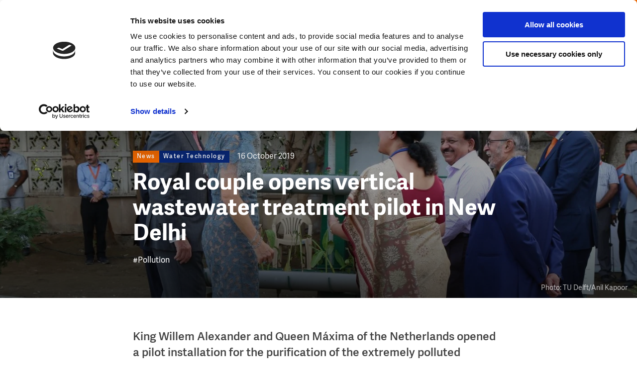

--- FILE ---
content_type: text/html; charset=UTF-8
request_url: https://www.dutchwatersector.com/news/royal-couple-opens-vertical-wastewater-treatment-pilot-in-new-delhi
body_size: 16266
content:
<!DOCTYPE html>
<html lang="en" dir="ltr" prefix="og: https://ogp.me/ns#">
<head>
<meta charset="utf-8" />
<noscript><style>form.antibot * :not(.antibot-message) { display: none !important; }</style>
</noscript><meta name="description" content="King Willem Alexander and Queen Máxima of the Netherlands opened a pilot installation for the purification of the extremely polluted Barapullah Drain, one of the largest open sewers in New Delhi. Indian and Dutch scientists are developing robust technologies to purify wastewater locally, including a vertical treatment wall. The opening took place on 14 October as part of the King and Queen&#039;s state visit to India." />
<meta property="og:image" content="https://www.dutchwatersector.com/sites/default/files/styles/article_x2/public/2019-10/NewDelhi_1I5A5017_aangepast.jpg?h=1f163daa&amp;itok=cZ9hBXjc" />
<meta name="google-site-verification" content="VMCKjNMUAZlhkfPkbo8TeYB3Widuzpje4KPW2nOcB-M" />
<script type="application/ld+json">{"@context":"https:\/\/schema.org","@type":"BreadcrumbList","itemListElement":[{"@type":"ListItem","name":"Home","position":1,"item":{"@type":"Thing","@id":"https:\/\/www.dutchwatersector.com\/"}},{"@type":"ListItem","name":"News","position":2,"item":{"@type":"Thing","@id":"https:\/\/www.dutchwatersector.com\/news"}}]}</script>
<meta name="Generator" content="Drupal 10 (https://www.drupal.org)" />
<meta name="MobileOptimized" content="width" />
<meta name="HandheldFriendly" content="true" />
<meta name="viewport" content="width=device-width, initial-scale=1.0" />
<link rel="icon" href="/core/misc/favicon.ico" type="image/vnd.microsoft.icon" />
<link rel="canonical" href="https://www.dutchwatersector.com/news/royal-couple-opens-vertical-wastewater-treatment-pilot-in-new-delhi" />
<link rel="shortlink" href="https://www.dutchwatersector.com/node/2111" />

	<title>Royal couple opens vertical wastewater treatment pilot in New Delhi | Dutch Water Sector</title>

	<meta http-equiv="x-ua-compatible" content="ie=edge">

	<link rel="stylesheet" media="all" href="/core/misc/components/progress.module.css?t6sk3f" />
<link rel="stylesheet" media="all" href="/core/misc/components/ajax-progress.module.css?t6sk3f" />
<link rel="stylesheet" media="all" href="/core/modules/system/css/components/align.module.css?t6sk3f" />
<link rel="stylesheet" media="all" href="/core/modules/system/css/components/fieldgroup.module.css?t6sk3f" />
<link rel="stylesheet" media="all" href="/core/modules/system/css/components/container-inline.module.css?t6sk3f" />
<link rel="stylesheet" media="all" href="/core/modules/system/css/components/clearfix.module.css?t6sk3f" />
<link rel="stylesheet" media="all" href="/core/modules/system/css/components/details.module.css?t6sk3f" />
<link rel="stylesheet" media="all" href="/core/modules/system/css/components/hidden.module.css?t6sk3f" />
<link rel="stylesheet" media="all" href="/core/modules/system/css/components/item-list.module.css?t6sk3f" />
<link rel="stylesheet" media="all" href="/core/modules/system/css/components/js.module.css?t6sk3f" />
<link rel="stylesheet" media="all" href="/core/modules/system/css/components/nowrap.module.css?t6sk3f" />
<link rel="stylesheet" media="all" href="/core/modules/system/css/components/position-container.module.css?t6sk3f" />
<link rel="stylesheet" media="all" href="/core/modules/system/css/components/reset-appearance.module.css?t6sk3f" />
<link rel="stylesheet" media="all" href="/core/modules/system/css/components/resize.module.css?t6sk3f" />
<link rel="stylesheet" media="all" href="/core/modules/system/css/components/system-status-counter.css?t6sk3f" />
<link rel="stylesheet" media="all" href="/core/modules/system/css/components/system-status-report-counters.css?t6sk3f" />
<link rel="stylesheet" media="all" href="/core/modules/system/css/components/system-status-report-general-info.css?t6sk3f" />
<link rel="stylesheet" media="all" href="/core/modules/system/css/components/tablesort.module.css?t6sk3f" />
<link rel="stylesheet" media="all" href="/core/modules/views/css/views.module.css?t6sk3f" />
<link rel="stylesheet" media="all" href="/modules/contrib/paragraphs/css/paragraphs.unpublished.css?t6sk3f" />
<link rel="stylesheet" media="all" href="/themes/dws/css/app.css?t6sk3f" />

	<script type="application/json" data-drupal-selector="drupal-settings-json">{"path":{"baseUrl":"\/","pathPrefix":"","currentPath":"node\/2111","currentPathIsAdmin":false,"isFront":false,"currentLanguage":"nl"},"pluralDelimiter":"\u0003","suppressDeprecationErrors":true,"gtag":{"tagId":"","consentMode":false,"otherIds":[],"events":[],"additionalConfigInfo":[]},"ajaxPageState":{"libraries":"eJxtjtsOgzAMQ3-oaz8JBTWUsPSypmHj78flYQzxYtlHlmX_FteDoBmY0rMbco3idm83_5iByUOjnG4a00uxLudOyDkwdg2CC6tcs4UJPv8wmgIVQoUyivNVC7D9EaupaM8kI3ojizSMx92ZcH2-6zF6BjF7ZfwCfFFVBw","theme":"dws","theme_token":null},"ajaxTrustedUrl":{"form_action_p_pvdeGsVG5zNF_XLGPTvYSKCf43t8qZYSwcfZl2uzM":true,"\/search":true},"gtm":{"tagId":null,"settings":{"data_layer":"dataLayer","include_environment":false},"tagIds":["GTM-MC4XRVM"]},"views":{"ajax_path":"\/views\/ajax","ajaxViews":{"views_dom_id:8cbff8b690ff985e2985faa53a18df9367a6b727f03c87675bee9f0df067350e":{"view_name":"articles","view_display_id":"related_news_by_theme","view_args":"11\/2111","view_path":"\/node\/2111","view_base_path":null,"view_dom_id":"8cbff8b690ff985e2985faa53a18df9367a6b727f03c87675bee9f0df067350e","pager_element":0},"views_dom_id:170d8a3b09fbb0098a37ec25ece787289d24c7716895cc8d84c82f2d643161e3":{"view_name":"articles","view_display_id":"block_menu","view_args":"","view_path":"\/node\/307","view_base_path":null,"view_dom_id":"170d8a3b09fbb0098a37ec25ece787289d24c7716895cc8d84c82f2d643161e3","pager_element":0}}},"user":{"uid":0,"permissionsHash":"1b1e42c506669aecfbf6f6036b405d0ba13a13fc2aabb283648768a805831528"}}</script>
<script src="/core/assets/vendor/jquery/jquery.min.js?v=3.7.1"></script>
<script src="/core/misc/drupalSettingsLoader.js?v=10.5.6"></script>
<script src="/modules/contrib/flink_forms/vendor/jquery-validation/jquery.validate.min.js?v=1.15.1"></script>
<script src="/modules/contrib/flink_forms/vendor/jquery-validation/additional-methods.min.js?v=1.15.1"></script>
<script src="/modules/contrib/google_tag/js/gtag.js?t6sk3f"></script>
<script src="/modules/contrib/google_tag/js/gtm.js?t6sk3f"></script>


	<link rel="apple-touch-icon" sizes="180x180" href="/themes/dws/images/favicon/apple-touch-icon.png">
	<link rel="icon" type="image/png" sizes="32x32" href="/themes/dws/images/favicon/favicon-32x32.png">
	<link rel="icon" type="image/png" sizes="16x16" href="/themes/dws/images/favicon/favicon-16x16.png">
	<link rel="manifest" href="/themes/dws/images/favicon/site.webmanifest">
	<link rel="mask-icon" href="/themes/dws/images/favicon/safari-pinned-tab.svg" color="#ff6602">
	<link rel="shortcut icon" href="/themes/dws/images/favicon/favicon.ico">
	<meta name="msapplication-TileColor" content="#ff6602">
	<meta name="msapplication-config" content="/themes/dws/images/favicon/browserconfig.xml">
	<meta name="theme-color" content="#FF6602">

</head>

<body class="path-node page-node-type-article menu-init">
<svg style="position: absolute; width: 0; height: 0;" width="0" height="0" version="1.1"
     xmlns="http://www.w3.org/2000/svg" xmlns:xlink="http://www.w3.org/1999/xlink">

    <symbol id="icon-arrow" viewBox="0 0 20 20">
        <title>icon-arrow</title>
        <path class="cls-1"
              d="M10,20A10,10,0,1,1,20,10,10,10,0,0,1,10,20ZM10,2a8,8,0,1,0,8,8A8,8,0,0,0,10,2Z"/>
        <polygon class="cls-1"
                 points="8.95 15.19 7.54 13.78 11.07 10.24 7.54 6.71 8.95 5.29 13.9 10.24 8.95 15.19"/>
    </symbol>

    <symbol id="icon-facebook" viewBox="0 0 10 20">
        <title>icon-facebook</title>
        <g transform="translate(-350.000000, -8150.000000)">
            <g transform="translate(0.000000, 8140.000000)">
                <path d="M350,19.9891572 L350,16.6692952 L352.177862,16.6692952 L352.177862,14.6604239 C352.177862,11.9497289 353.043937,10 356.220955,10 L360,10 L360,13.3119763 L357.34474,13.3119763 C356.007605,13.3119763 355.70131,14.1360276 355.70131,15.0054214 L355.70131,16.6692952 L359.803549,16.6692952 L359.241656,19.9891572 L355.70131,19.9891572 L355.70131,30 L352.177862,30 L352.177862,19.9891572 L350,19.9891572 Z"
                      id="Facebook"></path>
            </g>
        </g>
    </symbol>

  
  <symbol id="icon-twitter" viewBox="0 0 32 32">
    <title>icon-twitter</title>
    <path d="M19.044 13.55l11.913-13.55h-2.823l-10.344 11.765-8.262-11.765h-9.529l12.493 17.791-12.493 14.209h2.823l10.923-12.424 8.725 12.424h9.529l-12.956-18.45zM15.178 17.948l-11.337-15.868h4.336l19.959 27.936h-4.336l-8.622-12.067z"></path>
  </symbol>

    <symbol id="icon-pin" viewBox="0 0 17 24">
        <title>icon-pin</title>
        <path d="M4.9,8.41176471 C4.9,6.50252101 6.44833333,4.94117647 8.35,4.94117647 C10.2516667,4.94117647 11.8,6.50252101 11.8,8.41176471 C11.8,10.3245182 10.2604743,11.8823529 8.35,11.8823529 C6.44833333,11.8823529 4.9,10.3210084 4.9,8.41176471 Z M6.9,8.41176471 C6.9,9.22016807 7.55666667,9.88235294 8.35,9.88235294 C9.15057739,9.88235294 9.8,9.22520698 9.8,8.41176471 C9.8,7.60336134 9.14333333,6.94117647 8.35,6.94117647 C7.55666667,6.94117647 6.9,7.60336134 6.9,8.41176471 Z M9.08770467,22.6751236 L8.35004189,23.4811447 L7.61233156,22.6751631 C7.54653318,22.60321 7.43559473,22.4792043 7.27905644,22.299716 C7.0211368,22.0039828 6.7345235,21.6658176 6.42634093,21.2902467 C5.54703233,20.2186651 4.6680297,19.0587864 3.84609806,17.8498459 C1.4455865,14.3190465 0,11.0991181 0,8.41176471 C0,3.77252101 3.74108333,0 8.35,0 C12.9589167,0 16.7,3.77252101 16.7,8.41176471 C16.7,11.0985301 15.2550289,14.3176633 12.8553875,17.8476606 C12.0336072,19.0565423 11.15468,20.2164615 10.275326,21.2882151 C9.9670188,21.6639789 9.68023368,22.0023819 9.42208939,22.2984021 C9.26524725,22.4782567 9.15416723,22.6024324 9.08770467,22.6751236 Z M8.72915548,20.0196109 C9.57266671,18.9915423 10.4160423,17.8785405 11.2013697,16.7232831 C13.3915363,13.501434 14.7,10.5864144 14.7,8.41176471 C14.7,4.87336134 11.8505833,2 8.35,2 C4.84941667,2 2,4.87336134 2,8.41176471 C2,10.5869234 3.30905663,13.5027424 5.50004516,16.7253642 C6.28552397,17.880688 7.12897622,18.9936565 7.97244368,20.0215598 C8.10266476,20.1802556 8.22872361,20.3318107 8.35000001,20.475777 C8.47178197,20.3312108 8.5983761,20.1790043 8.72915548,20.0196109 Z" id="Shape"></path>
    </symbol>

    <symbol id="icon-search" viewBox="0 0 25.72 25.72">
        <title>icon-search</title>
        <rect class="cls-1" x="19.07" y="14.92" width="3.08" height="11.38" transform="translate(-8.54 20.61) rotate(-45)"/>
        <path class="cls-1" d="M11,21.94a11,11,0,1,1,11-11A11,11,0,0,1,11,21.94ZM11,3.08A7.89,7.89,0,1,0,18.86,11,7.9,7.9,0,0,0,11,3.08Z"/>
    </symbol>

    <symbol id="icon-calendar" viewBox="0 0 23 23">
        <title>icon-calendar</title>
        <polygon id="Path" points="21 4 21 21 2 21 2 4 5.81818182 4 5.81818182 2 0 2 0 23 23 23 23 2 17.1818182 2 17.1818182 4"></polygon>
        <polygon id="Path" points="7 3.5 16 3.5 16 1.5 7 1.5"></polygon>
        <path d="M4,0 L9,0 L9,6 L4,6 L4,0 Z M6,2 L6,4 L7,4 L7,2 L6,2 Z" id="Rectangle"></path>
        <path d="M14,0 L19,0 L19,6 L14,6 L14,0 Z M16,2 L16,4 L17,4 L17,2 L16,2 Z" id="Rectangle"></path>
        <polygon id="Path" points="0 9.5 23 9.5 23 7.5 0 7.5"></polygon>
    </symbol>

    <symbol id="icon-video" viewBox="0 0 32 32">
      <path fill="none" stroke="#ff6602" style="stroke: var(--color1, #ff6602)" stroke-linejoin="miter" stroke-linecap="butt" stroke-miterlimit="4" stroke-width="3.2" d="M30.4 16c0 7.953-6.447 14.4-14.4 14.4s-14.4-6.447-14.4-14.4c0-7.953 6.447-14.4 14.4-14.4s14.4 6.447 14.4 14.4z"></path>
      <path fill="#ff6602" style="fill: var(--color1, #ff6602)" d="M13.997 10.211l6.823 3.997c0.762 0.447 1.018 1.427 0.572 2.189-0.139 0.236-0.335 0.433-0.572 0.572l-6.823 3.997c-0.762 0.447-1.743 0.191-2.189-0.572-0.144-0.245-0.219-0.524-0.219-0.809v-7.993c0-0.884 0.716-1.6 1.6-1.6 0.284 0 0.563 0.076 0.809 0.219z"></path>
    </symbol>

    <symbol id="icon-video-play" viewBox="0 0 32 32">
      <path fill="#000" style="fill: var(--color1, #000); stroke: var(--color2, #fff)" opacity="0.6" stroke="#fff" stroke-linejoin="miter" stroke-linecap="butt" stroke-miterlimit="4" stroke-width="1.5" d="M30.8 16c0 8.174-6.626 14.8-14.8 14.8s-14.8-6.626-14.8-14.8c0-8.174 6.626-14.8 14.8-14.8s14.8 6.626 14.8 14.8z"></path>
      <path fill="#fff" style="fill: var(--color2, #fff)" d="M12.793 9.505l9.205 5.392c0.381 0.223 0.509 0.713 0.286 1.095-0.069 0.118-0.168 0.217-0.286 0.286l-9.205 5.392c-0.381 0.223-0.871 0.095-1.095-0.286-0.072-0.123-0.11-0.262-0.11-0.404v-10.785c0-0.442 0.358-0.8 0.8-0.8 0.142 0 0.282 0.038 0.404 0.11z"></path>
    </symbol>

    <symbol id="icon-close" viewBox="0 0 31 32">
      <path fill="#fff" style="fill: var(--color1, #fff)" d="M0.426 28.219l27.153-27.153 2.715 2.715-27.153 27.153-2.715-2.715z"></path>
      <path fill="#fff" style="fill: var(--color1, #fff)" d="M3.141 1.066l27.153 27.153-2.715 2.715-27.153-27.153 2.715-2.715z"></path>
    </symbol>

    <symbol id="icon-microphone" viewBox="0 0 22 32">
      <path d="M10.622 22h0.757c3.651 0 6.622-2.952 6.622-6.581v-8.775c0-3.663-2.97-6.644-6.622-6.644h-0.757c-3.647 0-6.615 2.974-6.622 6.632v8.787c0 3.629 2.97 6.581 6.622 6.581zM10.622 1.88h0.757c2.418 0 4.417 1.838 4.695 4.199h-1.542c-0.522 0-0.946 0.421-0.946 0.94s0.424 0.94 0.946 0.94h1.577v2.131h-2.586c-0.522 0-0.946 0.421-0.946 0.94s0.424 0.94 0.946 0.94h2.586v2.131h-1.577c-0.522 0-0.946 0.421-0.946 0.94s0.424 0.94 0.946 0.94h1.541c-0.281 2.327-2.279 4.137-4.694 4.137h-0.757c-2.416 0-4.413-1.81-4.694-4.137h1.541c0.522 0 0.946-0.421 0.946-0.94s-0.424-0.94-0.946-0.94h-1.577v-2.131h2.586c0.522 0 0.946-0.421 0.946-0.94s-0.424-0.94-0.946-0.94h-2.586v-2.131h1.577c0.522 0 0.946-0.421 0.946-0.94s-0.424-0.94-0.946-0.94h-1.542c0.278-2.362 2.277-4.199 4.695-4.199z"></path>
      <path d="M22 14.941c0-0.52-0.422-0.941-0.943-0.941s-0.943 0.421-0.943 0.941c0 5.014-4.089 9.094-9.114 9.094s-9.114-4.080-9.114-9.094c0-0.52-0.422-0.941-0.943-0.941s-0.943 0.421-0.943 0.941c0 5.735 4.431 10.456 10.057 10.935v4.243h-5.091c-0.521 0-0.943 0.421-0.943 0.941s0.422 0.941 0.943 0.941h12.069c0.521 0 0.943-0.421 0.943-0.941s-0.422-0.941-0.943-0.941h-5.091v-4.243c5.626-0.479 10.057-5.2 10.057-10.935z"></path>
    </symbol>
</svg>

<noscript><iframe src="https://www.googletagmanager.com/ns.html?id=GTM-MC4XRVM"
                  height="0" width="0" style="display:none;visibility:hidden"></iframe></noscript>

  <div class="dialog-off-canvas-main-canvas" data-off-canvas-main-canvas>
    <header class="header">

    <div class="header__left">
        <div class="logo">
            <div id="block-dws-branding">
    
        
          <a href="/" rel="home">
      <img src="/themes/dws/logo.svg" alt="Home" fetchpriority="high" />
    </a>
      
</div>

        </div>
        <div class="breadcrumbs">
            <div id="block-dws-general-breadcrumbs">
    
        
            <ul><li>
            <div><a href="/news">News</a></div>
      </li></ul>
    </div>

        </div>
    </div>


    <div class="header__right" data-aos="fade-left" data-aos-delay="250">

        <div class="header__payoff">
            <div id="block-dws-site-name">
    
        
            <a href="/" rel="home">Dutch Water Sector</a>
    
</div>

        </div>

        <div class="header__search js-search-toggle">
            <svg class="icon-search"><use xlink:href="#icon-search"></use></svg>
        </div>

        <span class="navigation-toggle js-toggle-navigation">

            <span class="navigation-toggle__icon">
                <span></span>
                <span></span>
                <span></span>
            </span>
            <span class="navigation-toggle__text js-menu-text" data-replace-text="Close">
                Menu
            </span>
        </span>

        <div class="header__cta">
            <div id="block-ctacollaborateblock">
            <a href="/get-in-touch-with-the-dutch">
            Get in touch with the Dutch
            <svg class="icon-arrow"><use xlink:href="#icon-arrow"></use></svg>
        </a>
    </div>

        </div>
    </div>

</header>


<div class="search-header js-search-header">
    <div class="search-header__inner">
        <div class="grid grid--content-large search-header__grid">
            <span class="search-header__title">
                What are you looking for?
            </span>
            <div class="search-api-page-block-form-search-content search-api-page-block-form search-form search-block-form container-inline" data-drupal-selector="search-api-page-block-form-search-content-2" id="block-search-block--2">
    
        
            <form action="/search" method="get" id="search-api-page-block-form-search-content--2" accept-charset="UTF-8">
  <div class="js-form-item form-item js-form-type-search form-item-keys js-form-item-keys form-no-label">
      <label for="edit-keys--2" class="visually-hidden">Search</label>
        <input title="Enter the terms you wish to search for." placeholder="Search for..." data-drupal-selector="edit-keys" type="search" id="edit-keys--2" name="keys" value="" size="15" maxlength="128" class="form-search" />

        </div>
<input class="search-form__submit button js-form-submit form-submit" data-drupal-selector="edit-submit" type="submit" id="edit-submit--2" value="Search" />


</form>

    </div>

        </div>
    </div>
</div>

<div class="navigation">
    <div class="navigation__inner">

        <div class="navigation__primary">

            <div class="navigation-search">
                <div class="search-api-page-block-form-search-content search-api-page-block-form search-form search-block-form container-inline" data-drupal-selector="search-api-page-block-form-search-content-2" id="block-search-block--2">
    
        
            <form action="/search" method="get" id="search-api-page-block-form-search-content--2" accept-charset="UTF-8">
  <div class="js-form-item form-item js-form-type-search form-item-keys js-form-item-keys form-no-label">
      <label for="edit-keys--2" class="visually-hidden">Search</label>
        <input title="Enter the terms you wish to search for." placeholder="Search for..." data-drupal-selector="edit-keys" type="search" id="edit-keys--2" name="keys" value="" size="15" maxlength="128" class="form-search" />

        </div>
<input class="search-form__submit button js-form-submit form-submit" data-drupal-selector="edit-submit" type="submit" id="edit-submit--2" value="Search" />


</form>

    </div>

            </div>


            <div class="navigation__primary__block">

                <nav role="navigation" aria-labelledby="block-dws-main-menu-menu" id="block-dws-main-menu">
                        
    <h3 class="visually-hidden" id="block-dws-main-menu-menu">Main navigation</h3>
    

                
                            <ul>
        
                                    <li>
                    <a href="/expertise" class="navigation__primary__item ">
                        <span>Expertise</span>

                                                    <span class="navigation__primary__subtitle">
                                The unique expertise the Dutch water sector has to offer
                            </span>
                                            </a>
                </li>
                                                <li>
                    <a href="/news" class="navigation__primary__item is-active">
                        <span>News</span>

                                                    <span class="navigation__primary__subtitle">
                                The latest news, interviews, cases, and more
                            </span>
                                            </a>
                </li>
                                                <li>
                    <a href="/events" class="navigation__primary__item ">
                        <span>Events</span>

                                                    <span class="navigation__primary__subtitle">
                                Meet us at upcoming events
                            </span>
                                            </a>
                </li>
                                                <li>
                    <a href="/about-us" class="navigation__primary__item ">
                        <span>About us</span>

                                                    <span class="navigation__primary__subtitle">
                                About this website and the Dutch water sector
                            </span>
                                            </a>
                </li>
                    

                    </ul>
            


    </nav>

                
            </div>

            <div id="block-ctacollaboratefullblock-menu" class="navigation__cta">
    
        <p>Today’s water challenges call for cooperation and the exchange of knowledge and expertise. The Dutch water sector invites you to team up to find the best solutions for our changing world.</p>

        <a href="/get-in-touch-with-the-dutch">
            <svg class="icon-arrow"><use xlink:href="#icon-arrow"></use></svg>
            Get in touch with the Dutch
        </a>

    </div>

        </div>

        <div class="navigation__secondary">
            <div class="views-element-container" id="block-views-block-articles-block-menu">
    
            <h2>Latest articles</h2>
        
            <div class="js-view-dom-id-170d8a3b09fbb0098a37ec25ece787289d24c7716895cc8d84c82f2d643161e3">
  
  
  

  
  
  

      <div class="views-row"><div class="navigation__secondary__article" data-aos="fade-up" data-aos-anchor-placement="center-bottom">

    <link rel="stylesheet" href="/themes/dws/css/components/article.css" type="text/css">
    <script>
    // Added comment for block loading css
</script>
    <a class="article" href="/news/empowering-water-professionals-to-bridge-the-valley-of-death-in-innovation">

         <span class="article__meta__mobile">

                                      <span class="article__label article__label--type">
                    <span class="label">News</span>

                </span>
                 
             <span class="article__label article__label--theme">
                                    <span class="theme">
                        Water–Finance Nexus 
                    </span>
                                </span>
            </span>

        <span class="article__inner">
            <span class="article__image">
                                <span class="article__label article__label--type">
                    <span class="label">News</span>

                </span>
                
                                    
            <div>
  <div>
    <div class="visually-hidden">Image</div>
              <div>    <picture>
                  <source srcset="/sites/default/files/styles/article/public/2024-08/dws%20-%20dutch%20design%20award%20WaL_Chennai_Cynthia%20van%20Elk_%20Water%20as%20Leverage.jpg.webp?h=3dbd9eac&amp;itok=Jwiz4ncG 1x, /sites/default/files/styles/article_x2/public/2024-08/dws%20-%20dutch%20design%20award%20WaL_Chennai_Cynthia%20van%20Elk_%20Water%20as%20Leverage.jpg.webp?h=3dbd9eac&amp;itok=NzPfbXjU 2x" media="all and (min-width: 375px)" type="image/webp" width="280" height="175"/>
              <source srcset="/sites/default/files/styles/article/public/2024-08/dws%20-%20dutch%20design%20award%20WaL_Chennai_Cynthia%20van%20Elk_%20Water%20as%20Leverage.jpg.webp?h=3dbd9eac&amp;itok=Jwiz4ncG 1x, /sites/default/files/styles/article_x2/public/2024-08/dws%20-%20dutch%20design%20award%20WaL_Chennai_Cynthia%20van%20Elk_%20Water%20as%20Leverage.jpg.webp?h=3dbd9eac&amp;itok=NzPfbXjU 2x" type="image/webp" width="280" height="175"/>
              <source srcset="/sites/default/files/styles/article/public/2024-08/dws%20-%20dutch%20design%20award%20WaL_Chennai_Cynthia%20van%20Elk_%20Water%20as%20Leverage.jpg?h=3dbd9eac&amp;itok=Jwiz4ncG 1x, /sites/default/files/styles/article_x2/public/2024-08/dws%20-%20dutch%20design%20award%20WaL_Chennai_Cynthia%20van%20Elk_%20Water%20as%20Leverage.jpg?h=3dbd9eac&amp;itok=NzPfbXjU 2x" media="all and (min-width: 375px)" type="image/jpeg" width="280" height="175"/>
              <source srcset="/sites/default/files/styles/article/public/2024-08/dws%20-%20dutch%20design%20award%20WaL_Chennai_Cynthia%20van%20Elk_%20Water%20as%20Leverage.jpg?h=3dbd9eac&amp;itok=Jwiz4ncG 1x, /sites/default/files/styles/article_x2/public/2024-08/dws%20-%20dutch%20design%20award%20WaL_Chennai_Cynthia%20van%20Elk_%20Water%20as%20Leverage.jpg?h=3dbd9eac&amp;itok=NzPfbXjU 2x" type="image/jpeg" width="280" height="175"/>
                  <img loading="eager" width="280" height="175" src="/sites/default/files/styles/article/public/2024-08/dws%20-%20dutch%20design%20award%20WaL_Chennai_Cynthia%20van%20Elk_%20Water%20as%20Leverage.jpg?h=3dbd9eac&amp;itok=Jwiz4ncG" alt="Dutch design award WaL Chennai. Cynthia van Elk" />

  </picture>

</div>
          </div>
</div>
      
                
                
            </span>
            <span class="article__content">
                <span class="article__label article__label--theme">
                                    <span class="theme">
                        Water–Finance Nexus 
                    </span>
                                    </span>

                <span class="article__title">Empowering water professionals to bridge ‘the valley of death’ in innovation </span>

                                <div class="tags">
            <span class="tags__tag">
            #InnovativeFinancing
        </span>
            <span class="tags__tag">
            #WaterEducation
        </span>
            <span class="tags__tag">
            #Innovation
        </span>
    </div>


            </span>
        </span>
    </a>

</div>
</div>
    <div class="views-row"><div class="navigation__secondary__article" data-aos="fade-up" data-aos-anchor-placement="center-bottom">

    <link rel="stylesheet" href="/themes/dws/css/components/article.css" type="text/css">
    <script>
    // Added comment for block loading css
</script>
    <a class="article" href="/news/dutch-water-technology-gains-ground-in-italy-through-strategic-partnerships">

         <span class="article__meta__mobile">

                                      <span class="article__label article__label--type">
                    <span class="label">News</span>

                </span>
                 
             <span class="article__label article__label--theme">
                                    <span class="theme">
                        Water Technology
                    </span>
                                </span>
            </span>

        <span class="article__inner">
            <span class="article__image">
                                <span class="article__label article__label--type">
                    <span class="label">News</span>

                </span>
                
                                    
            <div>
  <div>
    <div class="visually-hidden">Image</div>
              <div>    <picture>
                  <source srcset="/sites/default/files/styles/article/public/2026-01/Ecomondo_Italy%20NL%20Pavilion.jpg.webp?h=01bff34a&amp;itok=I4f9nd51 1x, /sites/default/files/styles/article_x2/public/2026-01/Ecomondo_Italy%20NL%20Pavilion.jpg.webp?h=01bff34a&amp;itok=IycCuQXC 2x" media="all and (min-width: 375px)" type="image/webp" width="280" height="175"/>
              <source srcset="/sites/default/files/styles/article/public/2026-01/Ecomondo_Italy%20NL%20Pavilion.jpg.webp?h=01bff34a&amp;itok=I4f9nd51 1x, /sites/default/files/styles/article_x2/public/2026-01/Ecomondo_Italy%20NL%20Pavilion.jpg.webp?h=01bff34a&amp;itok=IycCuQXC 2x" type="image/webp" width="280" height="175"/>
              <source srcset="/sites/default/files/styles/article/public/2026-01/Ecomondo_Italy%20NL%20Pavilion.jpg?h=01bff34a&amp;itok=I4f9nd51 1x, /sites/default/files/styles/article_x2/public/2026-01/Ecomondo_Italy%20NL%20Pavilion.jpg?h=01bff34a&amp;itok=IycCuQXC 2x" media="all and (min-width: 375px)" type="image/jpeg" width="280" height="175"/>
              <source srcset="/sites/default/files/styles/article/public/2026-01/Ecomondo_Italy%20NL%20Pavilion.jpg?h=01bff34a&amp;itok=I4f9nd51 1x, /sites/default/files/styles/article_x2/public/2026-01/Ecomondo_Italy%20NL%20Pavilion.jpg?h=01bff34a&amp;itok=IycCuQXC 2x" type="image/jpeg" width="280" height="175"/>
                  <img loading="eager" width="280" height="175" src="/sites/default/files/styles/article/public/2026-01/Ecomondo_Italy%20NL%20Pavilion.jpg?h=01bff34a&amp;itok=I4f9nd51" alt="Ecomondo, Italy NL Pavilion. Photocredits: Water Alliance" />

  </picture>

</div>
          </div>
</div>
      
                
                
            </span>
            <span class="article__content">
                <span class="article__label article__label--theme">
                                    <span class="theme">
                        Water Technology
                    </span>
                                    </span>

                <span class="article__title">Dutch water technology gains ground in Italy through strategic partnerships</span>

                                <div class="tags">
            <span class="tags__tag">
            #WaterInfrastructure
        </span>
            <span class="tags__tag">
            #ClimateAdaptation
        </span>
            <span class="tags__tag">
            #InternationalBusiness
        </span>
    </div>


            </span>
        </span>
    </a>

</div>
</div>
    <div class="views-row"><div class="navigation__secondary__article" data-aos="fade-up" data-aos-anchor-placement="center-bottom">

    <link rel="stylesheet" href="/themes/dws/css/components/article.css" type="text/css">
    <script>
    // Added comment for block loading css
</script>
    <a class="article" href="/news/dutch-expertise-helps-decode-valencia-floods">

         <span class="article__meta__mobile">

                                      <span class="article__label article__label--type">
                    <span class="label">Case</span>

                </span>
                 
             <span class="article__label article__label--theme">
                                    <span class="theme">
                        Urban Water Resilience
                    </span>
                                </span>
            </span>

        <span class="article__inner">
            <span class="article__image">
                                <span class="article__label article__label--type">
                    <span class="label">Case</span>

                </span>
                
                                    
            <div>
  <div>
    <div class="visually-hidden">Image</div>
              <div>    <picture>
                  <source srcset="/sites/default/files/styles/article/public/2026-01/Valencia%20flooding%20_%20source%20TU%20Delft.jpeg.webp?h=06ac0d8c&amp;itok=Euys3fFg 1x, /sites/default/files/styles/article_x2/public/2026-01/Valencia%20flooding%20_%20source%20TU%20Delft.jpeg.webp?h=06ac0d8c&amp;itok=Ng_NmWgB 2x" media="all and (min-width: 375px)" type="image/webp" width="280" height="175"/>
              <source srcset="/sites/default/files/styles/article/public/2026-01/Valencia%20flooding%20_%20source%20TU%20Delft.jpeg.webp?h=06ac0d8c&amp;itok=Euys3fFg 1x, /sites/default/files/styles/article_x2/public/2026-01/Valencia%20flooding%20_%20source%20TU%20Delft.jpeg.webp?h=06ac0d8c&amp;itok=Ng_NmWgB 2x" type="image/webp" width="280" height="175"/>
              <source srcset="/sites/default/files/styles/article/public/2026-01/Valencia%20flooding%20_%20source%20TU%20Delft.jpeg?h=06ac0d8c&amp;itok=Euys3fFg 1x, /sites/default/files/styles/article_x2/public/2026-01/Valencia%20flooding%20_%20source%20TU%20Delft.jpeg?h=06ac0d8c&amp;itok=Ng_NmWgB 2x" media="all and (min-width: 375px)" type="image/jpeg" width="280" height="175"/>
              <source srcset="/sites/default/files/styles/article/public/2026-01/Valencia%20flooding%20_%20source%20TU%20Delft.jpeg?h=06ac0d8c&amp;itok=Euys3fFg 1x, /sites/default/files/styles/article_x2/public/2026-01/Valencia%20flooding%20_%20source%20TU%20Delft.jpeg?h=06ac0d8c&amp;itok=Ng_NmWgB 2x" type="image/jpeg" width="280" height="175"/>
                  <img loading="eager" width="280" height="175" src="/sites/default/files/styles/article/public/2026-01/Valencia%20flooding%20_%20source%20TU%20Delft.jpeg?h=06ac0d8c&amp;itok=Euys3fFg" alt="Valencia flooding _ source TU Delft" />

  </picture>

</div>
          </div>
</div>
      
                
                
            </span>
            <span class="article__content">
                <span class="article__label article__label--theme">
                                    <span class="theme">
                        Urban Water Resilience
                    </span>
                                    </span>

                <span class="article__title">Dutch expertise helps decode Valencia floods</span>

                                <div class="tags">
            <span class="tags__tag">
            #FloodManagement
        </span>
            <span class="tags__tag">
            #SmartMonitoring
        </span>
            <span class="tags__tag">
            #UrbanResilience
        </span>
    </div>


            </span>
        </span>
    </a>

</div>
</div>
    <div class="views-row"><div class="navigation__secondary__article" data-aos="fade-up" data-aos-anchor-placement="center-bottom">

    <link rel="stylesheet" href="/themes/dws/css/components/article.css" type="text/css">
    <script>
    // Added comment for block loading css
</script>
    <a class="article" href="/news/floating-urban-development-dutch-expertise-contributes-to-climate-resilient-coastal-cities">

         <span class="article__meta__mobile">

                                      <span class="article__label article__label--type">
                    <span class="label">Case</span>

                </span>
                 
             <span class="article__label article__label--theme">
                                    <span class="theme">
                        Climate Adaptation
                    </span>
                                </span>
            </span>

        <span class="article__inner">
            <span class="article__image">
                                <span class="article__label article__label--type">
                    <span class="label">Case</span>

                </span>
                
                                    
            <div>
  <div>
    <div class="visually-hidden">Image</div>
              <div>    <picture>
                  <source srcset="/sites/default/files/styles/article/public/2025-12/Floating%20city%20block.jpeg.webp?h=ddc58dd3&amp;itok=GGjbaHV0 1x, /sites/default/files/styles/article_x2/public/2025-12/Floating%20city%20block.jpeg.webp?h=ddc58dd3&amp;itok=22GrX45f 2x" media="all and (min-width: 375px)" type="image/webp" width="280" height="175"/>
              <source srcset="/sites/default/files/styles/article/public/2025-12/Floating%20city%20block.jpeg.webp?h=ddc58dd3&amp;itok=GGjbaHV0 1x, /sites/default/files/styles/article_x2/public/2025-12/Floating%20city%20block.jpeg.webp?h=ddc58dd3&amp;itok=22GrX45f 2x" type="image/webp" width="280" height="175"/>
              <source srcset="/sites/default/files/styles/article/public/2025-12/Floating%20city%20block.jpeg?h=ddc58dd3&amp;itok=GGjbaHV0 1x, /sites/default/files/styles/article_x2/public/2025-12/Floating%20city%20block.jpeg?h=ddc58dd3&amp;itok=22GrX45f 2x" media="all and (min-width: 375px)" type="image/jpeg" width="280" height="175"/>
              <source srcset="/sites/default/files/styles/article/public/2025-12/Floating%20city%20block.jpeg?h=ddc58dd3&amp;itok=GGjbaHV0 1x, /sites/default/files/styles/article_x2/public/2025-12/Floating%20city%20block.jpeg?h=ddc58dd3&amp;itok=22GrX45f 2x" type="image/jpeg" width="280" height="175"/>
                  <img loading="eager" width="280" height="175" src="/sites/default/files/styles/article/public/2025-12/Floating%20city%20block.jpeg?h=ddc58dd3&amp;itok=GGjbaHV0" alt="Floating city block" />

  </picture>

</div>
          </div>
</div>
      
                
                
            </span>
            <span class="article__content">
                <span class="article__label article__label--theme">
                                    <span class="theme">
                        Climate Adaptation
                    </span>
                                    </span>

                <span class="article__title">Floating urban development: Dutch expertise contributes to climate-resilient coastal cities </span>

                                <div class="tags">
            <span class="tags__tag">
            #FloatingCities
        </span>
            <span class="tags__tag">
            #UrbanPlanning
        </span>
            <span class="tags__tag">
            #UrbanDesign
        </span>
    </div>


            </span>
        </span>
    </a>

</div>
</div>

    

  
  

  
  
</div>


    </div>
        </div>
    </div>
</div>
<main role="main">
      <div>
    <div data-drupal-messages-fallback class="hidden"></div>
<div id="block-dws-content">
    
        
            
<link rel="stylesheet" href="/themes/dws/css/modules/page-header.css?20210204" type="text/css">
<script>
    // Added comment for block loading css
</script>
<div class="page-header  page-header--has-image page-header--has-copyright">

        <div class="page-header__image">
        
            <div><div>
  
  
  <div>
    <div class="visually-hidden">Image</div>
              <div>    <picture>
                  <source srcset="/sites/default/files/styles/keyvisual_xxl/public/2019-10/NewDelhi_1I5A5017_aangepast.jpg.webp?h=1f163daa&amp;itok=L07jwmJA 1x, /sites/default/files/styles/keyvisual_xxl_x2/public/2019-10/NewDelhi_1I5A5017_aangepast.jpg.webp?h=1f163daa&amp;itok=K-IslDiB 2x" media="all and (min-width: 1920px)" type="image/webp" width="2560" height="800"/>
              <source srcset="/sites/default/files/styles/keyvisual_xl/public/2019-10/NewDelhi_1I5A5017_aangepast.jpg.webp?h=1f163daa&amp;itok=66E1p47Q 1x, /sites/default/files/styles/keyvisual_xl_x2/public/2019-10/NewDelhi_1I5A5017_aangepast.jpg.webp?h=1f163daa&amp;itok=_aHwKkug 2x" media="all and (min-width: 1440px)" type="image/webp" width="1920" height="800"/>
              <source srcset="/sites/default/files/styles/keyvisual_l/public/2019-10/NewDelhi_1I5A5017_aangepast.jpg.webp?h=1f163daa&amp;itok=6G5mFPCo 1x, /sites/default/files/styles/keyvisual_l_x2/public/2019-10/NewDelhi_1I5A5017_aangepast.jpg.webp?h=1f163daa&amp;itok=fEavJ-hf 2x" media="all and (min-width: 1024px)" type="image/webp" width="1440" height="600"/>
              <source srcset="/sites/default/files/styles/keyvisual_m/public/2019-10/NewDelhi_1I5A5017_aangepast.jpg.webp?h=1f163daa&amp;itok=OIKSMa3g 1x, /sites/default/files/styles/keyvisual_m_x2/public/2019-10/NewDelhi_1I5A5017_aangepast.jpg.webp?h=1f163daa&amp;itok=yT4kgqjK 2x" media="all and (min-width: 768px)" type="image/webp" width="1024" height="450"/>
              <source srcset="/sites/default/files/styles/keyvisual_s/public/2019-10/NewDelhi_1I5A5017_aangepast.jpg.webp?h=1f163daa&amp;itok=f8sujBp5 1x, /sites/default/files/styles/keyvisual_s_x2/public/2019-10/NewDelhi_1I5A5017_aangepast.jpg.webp?h=1f163daa&amp;itok=33wlLaAI 2x" media="all and (min-width: 500px)" type="image/webp" width="768" height="450"/>
              <source srcset="/sites/default/files/styles/keyvisual_xs/public/2019-10/NewDelhi_1I5A5017_aangepast.jpg.webp?h=1f163daa&amp;itok=t4IHbb7B 1x, /sites/default/files/styles/keyvisual_xs_x2/public/2019-10/NewDelhi_1I5A5017_aangepast.jpg.webp?h=1f163daa&amp;itok=a7l_qSib 2x" media="all and (min-width: 375px)" type="image/webp" width="500" height="900"/>
              <source srcset="/sites/default/files/styles/keyvisual_xxs/public/2019-10/NewDelhi_1I5A5017_aangepast.jpg.webp?h=1f163daa&amp;itok=_OWaqRmN 1x, /sites/default/files/styles/keyvisual_xxs_x2/public/2019-10/NewDelhi_1I5A5017_aangepast.jpg.webp?h=1f163daa&amp;itok=Qs3ZB2a1 2x" type="image/webp" width="375" height="450"/>
              <source srcset="/sites/default/files/styles/keyvisual_xxl/public/2019-10/NewDelhi_1I5A5017_aangepast.jpg?h=1f163daa&amp;itok=L07jwmJA 1x, /sites/default/files/styles/keyvisual_xxl_x2/public/2019-10/NewDelhi_1I5A5017_aangepast.jpg?h=1f163daa&amp;itok=K-IslDiB 2x" media="all and (min-width: 1920px)" type="image/jpeg" width="2560" height="800"/>
              <source srcset="/sites/default/files/styles/keyvisual_xl/public/2019-10/NewDelhi_1I5A5017_aangepast.jpg?h=1f163daa&amp;itok=66E1p47Q 1x, /sites/default/files/styles/keyvisual_xl_x2/public/2019-10/NewDelhi_1I5A5017_aangepast.jpg?h=1f163daa&amp;itok=_aHwKkug 2x" media="all and (min-width: 1440px)" type="image/jpeg" width="1920" height="800"/>
              <source srcset="/sites/default/files/styles/keyvisual_l/public/2019-10/NewDelhi_1I5A5017_aangepast.jpg?h=1f163daa&amp;itok=6G5mFPCo 1x, /sites/default/files/styles/keyvisual_l_x2/public/2019-10/NewDelhi_1I5A5017_aangepast.jpg?h=1f163daa&amp;itok=fEavJ-hf 2x" media="all and (min-width: 1024px)" type="image/jpeg" width="1440" height="600"/>
              <source srcset="/sites/default/files/styles/keyvisual_m/public/2019-10/NewDelhi_1I5A5017_aangepast.jpg?h=1f163daa&amp;itok=OIKSMa3g 1x, /sites/default/files/styles/keyvisual_m_x2/public/2019-10/NewDelhi_1I5A5017_aangepast.jpg?h=1f163daa&amp;itok=yT4kgqjK 2x" media="all and (min-width: 768px)" type="image/jpeg" width="1024" height="450"/>
              <source srcset="/sites/default/files/styles/keyvisual_s/public/2019-10/NewDelhi_1I5A5017_aangepast.jpg?h=1f163daa&amp;itok=f8sujBp5 1x, /sites/default/files/styles/keyvisual_s_x2/public/2019-10/NewDelhi_1I5A5017_aangepast.jpg?h=1f163daa&amp;itok=33wlLaAI 2x" media="all and (min-width: 500px)" type="image/jpeg" width="768" height="450"/>
              <source srcset="/sites/default/files/styles/keyvisual_xs/public/2019-10/NewDelhi_1I5A5017_aangepast.jpg?h=1f163daa&amp;itok=t4IHbb7B 1x, /sites/default/files/styles/keyvisual_xs_x2/public/2019-10/NewDelhi_1I5A5017_aangepast.jpg?h=1f163daa&amp;itok=a7l_qSib 2x" media="all and (min-width: 375px)" type="image/jpeg" width="500" height="900"/>
              <source srcset="/sites/default/files/styles/keyvisual_xxs/public/2019-10/NewDelhi_1I5A5017_aangepast.jpg?h=1f163daa&amp;itok=_OWaqRmN 1x, /sites/default/files/styles/keyvisual_xxs_x2/public/2019-10/NewDelhi_1I5A5017_aangepast.jpg?h=1f163daa&amp;itok=Qs3ZB2a1 2x" type="image/jpeg" width="375" height="450"/>
                  <img loading="lazy" width="1920" height="800" src="/sites/default/files/styles/keyvisual_xl/public/2019-10/NewDelhi_1I5A5017_aangepast.jpg?h=1f163daa&amp;itok=66E1p47Q" alt="The Dutch Royal couple launches a new vertical waste water treatment pilot in New Delhi" />

  </picture>

</div>
          </div>

</div>
</div>
      
                <span class="page-header__image__copyright">
            <span class="grid grid--content">
                Photo: TU Delft/Anil Kapoor            </span>
        </span>
        
    </div>
    
    <div class="page-header__content grid grid--content">


        

                    <div class="page-header__content__meta">
                                    <span class="label">News</span>
                
                                    <a href="/expertise/water-technology" class="theme label label--secondary" hreflang="nl">Water Technology</a>                
                                    <span class="date">16 October 2019</span>
                
            </div>
        
        <h1>
                                    Royal couple opens vertical wastewater treatment pilot in New Delhi
            </h1>

        
        
        
        <div class="tags">
            <span class="tags__tag">
            #Pollution
        </span>
    </div>
    </div>

</div>



<div class="paragraph paragraph-intro text-large">
    <div class="grid grid--content">
                    <p>King Willem Alexander and Queen Máxima of the Netherlands opened a pilot installation for the purification of the extremely polluted Barapullah Drain, one of the largest open sewers in New Delhi. Indian and Dutch scientists are developing robust technologies to purify wastewater locally, including a vertical treatment wall. The opening took place on 14 October as part of the King and Queen's state visit to India.&nbsp;<br>
&nbsp;</p>
            </div>
</div>

   


    <div class="paragraph paragraph-content clearfix paragraph--type--text paragraph--view-mode--default">
        
            <link rel="stylesheet" href="/themes/dws/css/modules/paragraph-content.css" type="text/css">
            <script>
    // Added comment for block loading css
</script>


                            <div class="grid grid--content-large paragraph-content__grid-image paragraph-content__grid-image--right">
                    <div class="paragraph-content__image">
                        
            <div><div>
  
  
  <div>
    <div class="visually-hidden">Image</div>
              <div>    <picture>
                  <source srcset="/sites/default/files/styles/content_m_836_/public/2019-10/dws%20-%20lotus%20king%20queen%20open%20sewer.jpg.webp?h=b2a568f3&amp;itok=w8OUfR1M 1x, /sites/default/files/styles/content_m_x2/public/2019-10/dws%20-%20lotus%20king%20queen%20open%20sewer.jpg.webp?h=b2a568f3&amp;itok=viSjwgDK 2x" media="all and (min-width: 1024px)" type="image/webp" width="840" height="560"/>
              <source srcset="/sites/default/files/styles/content_s/public/2019-10/dws%20-%20lotus%20king%20queen%20open%20sewer.jpg.webp?h=b2a568f3&amp;itok=myRMz--O 1x, /sites/default/files/styles/content_s/public/2019-10/dws%20-%20lotus%20king%20queen%20open%20sewer.jpg.webp?h=b2a568f3&amp;itok=myRMz--O 2x" media="all and (min-width: 900px)" type="image/webp" width="480" height="320"/>
              <source srcset="/sites/default/files/styles/content_m_836_/public/2019-10/dws%20-%20lotus%20king%20queen%20open%20sewer.jpg.webp?h=b2a568f3&amp;itok=w8OUfR1M 1x, /sites/default/files/styles/content_m_x2/public/2019-10/dws%20-%20lotus%20king%20queen%20open%20sewer.jpg.webp?h=b2a568f3&amp;itok=viSjwgDK 2x" media="all and (min-width: 500px)" type="image/webp" width="840" height="560"/>
              <source srcset="/sites/default/files/styles/content_s/public/2019-10/dws%20-%20lotus%20king%20queen%20open%20sewer.jpg.webp?h=b2a568f3&amp;itok=myRMz--O 1x, /sites/default/files/styles/content_s_x2/public/2019-10/dws%20-%20lotus%20king%20queen%20open%20sewer.jpg.webp?h=b2a568f3&amp;itok=zwDIXzKp 2x" media="all and (min-width: 375px)" type="image/webp" width="480" height="320"/>
              <source srcset="/sites/default/files/styles/content_xs/public/2019-10/dws%20-%20lotus%20king%20queen%20open%20sewer.jpg.webp?h=b2a568f3&amp;itok=xkg6YA8R 1x, /sites/default/files/styles/content_xs_x2/public/2019-10/dws%20-%20lotus%20king%20queen%20open%20sewer.jpg.webp?h=b2a568f3&amp;itok=0unKigaR 2x" type="image/webp" width="350" height="230"/>
              <source srcset="/sites/default/files/styles/content_m_836_/public/2019-10/dws%20-%20lotus%20king%20queen%20open%20sewer.jpg?h=b2a568f3&amp;itok=w8OUfR1M 1x, /sites/default/files/styles/content_m_x2/public/2019-10/dws%20-%20lotus%20king%20queen%20open%20sewer.jpg?h=b2a568f3&amp;itok=viSjwgDK 2x" media="all and (min-width: 1024px)" type="image/jpeg" width="840" height="560"/>
              <source srcset="/sites/default/files/styles/content_s/public/2019-10/dws%20-%20lotus%20king%20queen%20open%20sewer.jpg?h=b2a568f3&amp;itok=myRMz--O 1x, /sites/default/files/styles/content_s/public/2019-10/dws%20-%20lotus%20king%20queen%20open%20sewer.jpg?h=b2a568f3&amp;itok=myRMz--O 2x" media="all and (min-width: 900px)" type="image/jpeg" width="480" height="320"/>
              <source srcset="/sites/default/files/styles/content_m_836_/public/2019-10/dws%20-%20lotus%20king%20queen%20open%20sewer.jpg?h=b2a568f3&amp;itok=w8OUfR1M 1x, /sites/default/files/styles/content_m_x2/public/2019-10/dws%20-%20lotus%20king%20queen%20open%20sewer.jpg?h=b2a568f3&amp;itok=viSjwgDK 2x" media="all and (min-width: 500px)" type="image/jpeg" width="840" height="560"/>
              <source srcset="/sites/default/files/styles/content_s/public/2019-10/dws%20-%20lotus%20king%20queen%20open%20sewer.jpg?h=b2a568f3&amp;itok=myRMz--O 1x, /sites/default/files/styles/content_s_x2/public/2019-10/dws%20-%20lotus%20king%20queen%20open%20sewer.jpg?h=b2a568f3&amp;itok=zwDIXzKp 2x" media="all and (min-width: 375px)" type="image/jpeg" width="480" height="320"/>
              <source srcset="/sites/default/files/styles/content_xs/public/2019-10/dws%20-%20lotus%20king%20queen%20open%20sewer.jpg?h=b2a568f3&amp;itok=xkg6YA8R 1x, /sites/default/files/styles/content_xs_x2/public/2019-10/dws%20-%20lotus%20king%20queen%20open%20sewer.jpg?h=b2a568f3&amp;itok=0unKigaR 2x" type="image/jpeg" width="350" height="230"/>
                  <img loading="lazy" width="430" height="286" src="/sites/default/files/styles/content_xl/public/2019-10/dws%20-%20lotus%20king%20queen%20open%20sewer.jpg?itok=kX0Hlwh_" alt="Dutch king and queen at the extremely polluted Barapullah Drain in New Dehli." />

  </picture>

</div>
          </div>

</div>
</div>
      
                                                    <div class="paragraph-content__image__caption caption">
                                The polluted Barapullah Drain, one of the largest open sewers in New Delhi. (photo: NWO)
                            </div>
                                            </div>
                </div>
            


            <div class="grid grid--content">
                                    <div class="paragraph-content__image paragraph-content__image--right ">
                        
            <div><div>
  
  
  <div>
    <div class="visually-hidden">Image</div>
              <div>    <picture>
                  <source srcset="/sites/default/files/styles/content_m_836_/public/2019-10/dws%20-%20lotus%20king%20queen%20open%20sewer.jpg.webp?h=b2a568f3&amp;itok=w8OUfR1M 1x, /sites/default/files/styles/content_m_x2/public/2019-10/dws%20-%20lotus%20king%20queen%20open%20sewer.jpg.webp?h=b2a568f3&amp;itok=viSjwgDK 2x" media="all and (min-width: 1024px)" type="image/webp" width="840" height="560"/>
              <source srcset="/sites/default/files/styles/content_s/public/2019-10/dws%20-%20lotus%20king%20queen%20open%20sewer.jpg.webp?h=b2a568f3&amp;itok=myRMz--O 1x, /sites/default/files/styles/content_s/public/2019-10/dws%20-%20lotus%20king%20queen%20open%20sewer.jpg.webp?h=b2a568f3&amp;itok=myRMz--O 2x" media="all and (min-width: 900px)" type="image/webp" width="480" height="320"/>
              <source srcset="/sites/default/files/styles/content_m_836_/public/2019-10/dws%20-%20lotus%20king%20queen%20open%20sewer.jpg.webp?h=b2a568f3&amp;itok=w8OUfR1M 1x, /sites/default/files/styles/content_m_x2/public/2019-10/dws%20-%20lotus%20king%20queen%20open%20sewer.jpg.webp?h=b2a568f3&amp;itok=viSjwgDK 2x" media="all and (min-width: 500px)" type="image/webp" width="840" height="560"/>
              <source srcset="/sites/default/files/styles/content_s/public/2019-10/dws%20-%20lotus%20king%20queen%20open%20sewer.jpg.webp?h=b2a568f3&amp;itok=myRMz--O 1x, /sites/default/files/styles/content_s_x2/public/2019-10/dws%20-%20lotus%20king%20queen%20open%20sewer.jpg.webp?h=b2a568f3&amp;itok=zwDIXzKp 2x" media="all and (min-width: 375px)" type="image/webp" width="480" height="320"/>
              <source srcset="/sites/default/files/styles/content_xs/public/2019-10/dws%20-%20lotus%20king%20queen%20open%20sewer.jpg.webp?h=b2a568f3&amp;itok=xkg6YA8R 1x, /sites/default/files/styles/content_xs_x2/public/2019-10/dws%20-%20lotus%20king%20queen%20open%20sewer.jpg.webp?h=b2a568f3&amp;itok=0unKigaR 2x" type="image/webp" width="350" height="230"/>
              <source srcset="/sites/default/files/styles/content_m_836_/public/2019-10/dws%20-%20lotus%20king%20queen%20open%20sewer.jpg?h=b2a568f3&amp;itok=w8OUfR1M 1x, /sites/default/files/styles/content_m_x2/public/2019-10/dws%20-%20lotus%20king%20queen%20open%20sewer.jpg?h=b2a568f3&amp;itok=viSjwgDK 2x" media="all and (min-width: 1024px)" type="image/jpeg" width="840" height="560"/>
              <source srcset="/sites/default/files/styles/content_s/public/2019-10/dws%20-%20lotus%20king%20queen%20open%20sewer.jpg?h=b2a568f3&amp;itok=myRMz--O 1x, /sites/default/files/styles/content_s/public/2019-10/dws%20-%20lotus%20king%20queen%20open%20sewer.jpg?h=b2a568f3&amp;itok=myRMz--O 2x" media="all and (min-width: 900px)" type="image/jpeg" width="480" height="320"/>
              <source srcset="/sites/default/files/styles/content_m_836_/public/2019-10/dws%20-%20lotus%20king%20queen%20open%20sewer.jpg?h=b2a568f3&amp;itok=w8OUfR1M 1x, /sites/default/files/styles/content_m_x2/public/2019-10/dws%20-%20lotus%20king%20queen%20open%20sewer.jpg?h=b2a568f3&amp;itok=viSjwgDK 2x" media="all and (min-width: 500px)" type="image/jpeg" width="840" height="560"/>
              <source srcset="/sites/default/files/styles/content_s/public/2019-10/dws%20-%20lotus%20king%20queen%20open%20sewer.jpg?h=b2a568f3&amp;itok=myRMz--O 1x, /sites/default/files/styles/content_s_x2/public/2019-10/dws%20-%20lotus%20king%20queen%20open%20sewer.jpg?h=b2a568f3&amp;itok=zwDIXzKp 2x" media="all and (min-width: 375px)" type="image/jpeg" width="480" height="320"/>
              <source srcset="/sites/default/files/styles/content_xs/public/2019-10/dws%20-%20lotus%20king%20queen%20open%20sewer.jpg?h=b2a568f3&amp;itok=xkg6YA8R 1x, /sites/default/files/styles/content_xs_x2/public/2019-10/dws%20-%20lotus%20king%20queen%20open%20sewer.jpg?h=b2a568f3&amp;itok=0unKigaR 2x" type="image/jpeg" width="350" height="230"/>
                  <img loading="lazy" width="430" height="286" src="/sites/default/files/styles/content_xl/public/2019-10/dws%20-%20lotus%20king%20queen%20open%20sewer.jpg?itok=kX0Hlwh_" alt="Dutch king and queen at the extremely polluted Barapullah Drain in New Dehli." />

  </picture>

</div>
          </div>

</div>
</div>
      
                                                    <div class="paragraph-content__image__caption caption">
                                The polluted Barapullah Drain, one of the largest open sewers in New Delhi. (photo: NWO)
                            </div>
                                            </div>
                
                <h2> Polluted rivers</h2>

                <p>The Barapullah Drain is one of the largest open sewers in New Delhi. Every day, sewage of three million households flow&nbsp;untreated into the Yamuna River, that also serves as a water supply for irrigation and industry. The drains in the mega-city of New Delhi act as open sewers, causing health problems, stench and pollution of the river they discharge into.</p>

<p>Programme leader and research&nbsp;professor at Delft University of Technology,&nbsp;Merle de Kreuk said: 'Eventually the Yamuna flows into the Ganges and we’ve all seen those images. A polluted Ganges is a threat to the health of everyone who depends on it for water'.&nbsp;</p>

                

                
            </div>
            </div>

   


    <div class="paragraph paragraph-content clearfix paragraph--type--text paragraph--view-mode--default">
        
            <link rel="stylesheet" href="/themes/dws/css/modules/paragraph-content.css" type="text/css">
            <script>
    // Added comment for block loading css
</script>


            


            <div class="grid grid--content">
                
                <h2>Robust urban sewage treatment</h2>

                <p>The opening act marked the start of the second phase of Local Treatment of Urban Sewage Streams for Healthy Reuse (Lotus-HR), a programme for multidisciplinary cooperation centred around a pilot facility in Delhi.&nbsp;Within this programme, Dutch and Indian partners are developing robust technologies to purify wastewater locally and to recover raw materials for local use, while paying extensive attention to health aspects.&nbsp;</p>

                

                
            </div>
            </div>

   


    <div class="paragraph paragraph-content clearfix paragraph--type--text paragraph--view-mode--default">
        
            <link rel="stylesheet" href="/themes/dws/css/modules/paragraph-content.css" type="text/css">
            <script>
    // Added comment for block loading css
</script>


            


            <div class="grid grid--content">
                
                <h2>Vertical garden planters</h2>

                <p>The vertical treatment wall that was put into operation by the Dutch Royal couple is a good example of the new technologies the Lotus-HR programme is aiming at.&nbsp;Inspired by the increase in vertical gardens in megacities, Professor Merle de Kreuk and researcher Steef de Valk came up with the idea of creating a vertical small-scale wastewater treatment plant. Delft and Indian students have worked on this idea together.&nbsp;</p>

<p>The wall consists of a six-metre-high scaffolding with six long planters hanging from it. The dirty water is pumped upwards and then flows back down through the planters as if in a kind of rolling ball track. The plant roots and the stone wool substrate now purify about 250 litres of sewage per day.&nbsp;<br>
&nbsp;</p>

                

                
            </div>
            </div>

   


    <div class="paragraph paragraph-content clearfix paragraph--type--text paragraph--view-mode--default">
        
            <link rel="stylesheet" href="/themes/dws/css/modules/paragraph-content.css" type="text/css">
            <script>
    // Added comment for block loading css
</script>


                            <div class="grid grid--content-large paragraph-content__grid-image paragraph-content__grid-image--left">
                    <div class="paragraph-content__image">
                        
            <div><div>
  
  
  <div>
    <div class="visually-hidden">Image</div>
              <div>    <picture>
                  <source srcset="/sites/default/files/styles/content_m_836_/public/2019-10/dws%20-%20lotus%20king%20queen%20research%20facility.jpg.webp?h=b2a568f3&amp;itok=J5giFJBg 1x, /sites/default/files/styles/content_m_x2/public/2019-10/dws%20-%20lotus%20king%20queen%20research%20facility.jpg.webp?h=b2a568f3&amp;itok=np9rPDeo 2x" media="all and (min-width: 1024px)" type="image/webp" width="840" height="560"/>
              <source srcset="/sites/default/files/styles/content_s/public/2019-10/dws%20-%20lotus%20king%20queen%20research%20facility.jpg.webp?h=b2a568f3&amp;itok=a5J4o9-1 1x, /sites/default/files/styles/content_s/public/2019-10/dws%20-%20lotus%20king%20queen%20research%20facility.jpg.webp?h=b2a568f3&amp;itok=a5J4o9-1 2x" media="all and (min-width: 900px)" type="image/webp" width="480" height="320"/>
              <source srcset="/sites/default/files/styles/content_m_836_/public/2019-10/dws%20-%20lotus%20king%20queen%20research%20facility.jpg.webp?h=b2a568f3&amp;itok=J5giFJBg 1x, /sites/default/files/styles/content_m_x2/public/2019-10/dws%20-%20lotus%20king%20queen%20research%20facility.jpg.webp?h=b2a568f3&amp;itok=np9rPDeo 2x" media="all and (min-width: 500px)" type="image/webp" width="840" height="560"/>
              <source srcset="/sites/default/files/styles/content_s/public/2019-10/dws%20-%20lotus%20king%20queen%20research%20facility.jpg.webp?h=b2a568f3&amp;itok=a5J4o9-1 1x, /sites/default/files/styles/content_s_x2/public/2019-10/dws%20-%20lotus%20king%20queen%20research%20facility.jpg.webp?h=b2a568f3&amp;itok=KmRm1m92 2x" media="all and (min-width: 375px)" type="image/webp" width="480" height="320"/>
              <source srcset="/sites/default/files/styles/content_xs/public/2019-10/dws%20-%20lotus%20king%20queen%20research%20facility.jpg.webp?h=b2a568f3&amp;itok=nIEwfNuL 1x, /sites/default/files/styles/content_xs_x2/public/2019-10/dws%20-%20lotus%20king%20queen%20research%20facility.jpg.webp?h=b2a568f3&amp;itok=ipL4UIKF 2x" type="image/webp" width="350" height="230"/>
              <source srcset="/sites/default/files/styles/content_m_836_/public/2019-10/dws%20-%20lotus%20king%20queen%20research%20facility.jpg?h=b2a568f3&amp;itok=J5giFJBg 1x, /sites/default/files/styles/content_m_x2/public/2019-10/dws%20-%20lotus%20king%20queen%20research%20facility.jpg?h=b2a568f3&amp;itok=np9rPDeo 2x" media="all and (min-width: 1024px)" type="image/jpeg" width="840" height="560"/>
              <source srcset="/sites/default/files/styles/content_s/public/2019-10/dws%20-%20lotus%20king%20queen%20research%20facility.jpg?h=b2a568f3&amp;itok=a5J4o9-1 1x, /sites/default/files/styles/content_s/public/2019-10/dws%20-%20lotus%20king%20queen%20research%20facility.jpg?h=b2a568f3&amp;itok=a5J4o9-1 2x" media="all and (min-width: 900px)" type="image/jpeg" width="480" height="320"/>
              <source srcset="/sites/default/files/styles/content_m_836_/public/2019-10/dws%20-%20lotus%20king%20queen%20research%20facility.jpg?h=b2a568f3&amp;itok=J5giFJBg 1x, /sites/default/files/styles/content_m_x2/public/2019-10/dws%20-%20lotus%20king%20queen%20research%20facility.jpg?h=b2a568f3&amp;itok=np9rPDeo 2x" media="all and (min-width: 500px)" type="image/jpeg" width="840" height="560"/>
              <source srcset="/sites/default/files/styles/content_s/public/2019-10/dws%20-%20lotus%20king%20queen%20research%20facility.jpg?h=b2a568f3&amp;itok=a5J4o9-1 1x, /sites/default/files/styles/content_s_x2/public/2019-10/dws%20-%20lotus%20king%20queen%20research%20facility.jpg?h=b2a568f3&amp;itok=KmRm1m92 2x" media="all and (min-width: 375px)" type="image/jpeg" width="480" height="320"/>
              <source srcset="/sites/default/files/styles/content_xs/public/2019-10/dws%20-%20lotus%20king%20queen%20research%20facility.jpg?h=b2a568f3&amp;itok=nIEwfNuL 1x, /sites/default/files/styles/content_xs_x2/public/2019-10/dws%20-%20lotus%20king%20queen%20research%20facility.jpg?h=b2a568f3&amp;itok=ipL4UIKF 2x" type="image/jpeg" width="350" height="230"/>
                  <img loading="lazy" width="430" height="285" src="/sites/default/files/styles/content_xl/public/2019-10/dws%20-%20lotus%20king%20queen%20research%20facility.jpg?itok=KVgcHjQX" alt="Dutch king and queen visit field lab for new water technology in New Dehli" />

  </picture>

</div>
          </div>

</div>
</div>
      
                                                    <div class="paragraph-content__image__caption caption">
                                The living lab facility where Dutch and Indian researchers jointly work on the development of new robust and cheap water treatment technologies. (photo: NWO)
                            </div>
                                            </div>
                </div>
            


            <div class="grid grid--content">
                                    <div class="paragraph-content__image paragraph-content__image--left ">
                        
            <div><div>
  
  
  <div>
    <div class="visually-hidden">Image</div>
              <div>    <picture>
                  <source srcset="/sites/default/files/styles/content_m_836_/public/2019-10/dws%20-%20lotus%20king%20queen%20research%20facility.jpg.webp?h=b2a568f3&amp;itok=J5giFJBg 1x, /sites/default/files/styles/content_m_x2/public/2019-10/dws%20-%20lotus%20king%20queen%20research%20facility.jpg.webp?h=b2a568f3&amp;itok=np9rPDeo 2x" media="all and (min-width: 1024px)" type="image/webp" width="840" height="560"/>
              <source srcset="/sites/default/files/styles/content_s/public/2019-10/dws%20-%20lotus%20king%20queen%20research%20facility.jpg.webp?h=b2a568f3&amp;itok=a5J4o9-1 1x, /sites/default/files/styles/content_s/public/2019-10/dws%20-%20lotus%20king%20queen%20research%20facility.jpg.webp?h=b2a568f3&amp;itok=a5J4o9-1 2x" media="all and (min-width: 900px)" type="image/webp" width="480" height="320"/>
              <source srcset="/sites/default/files/styles/content_m_836_/public/2019-10/dws%20-%20lotus%20king%20queen%20research%20facility.jpg.webp?h=b2a568f3&amp;itok=J5giFJBg 1x, /sites/default/files/styles/content_m_x2/public/2019-10/dws%20-%20lotus%20king%20queen%20research%20facility.jpg.webp?h=b2a568f3&amp;itok=np9rPDeo 2x" media="all and (min-width: 500px)" type="image/webp" width="840" height="560"/>
              <source srcset="/sites/default/files/styles/content_s/public/2019-10/dws%20-%20lotus%20king%20queen%20research%20facility.jpg.webp?h=b2a568f3&amp;itok=a5J4o9-1 1x, /sites/default/files/styles/content_s_x2/public/2019-10/dws%20-%20lotus%20king%20queen%20research%20facility.jpg.webp?h=b2a568f3&amp;itok=KmRm1m92 2x" media="all and (min-width: 375px)" type="image/webp" width="480" height="320"/>
              <source srcset="/sites/default/files/styles/content_xs/public/2019-10/dws%20-%20lotus%20king%20queen%20research%20facility.jpg.webp?h=b2a568f3&amp;itok=nIEwfNuL 1x, /sites/default/files/styles/content_xs_x2/public/2019-10/dws%20-%20lotus%20king%20queen%20research%20facility.jpg.webp?h=b2a568f3&amp;itok=ipL4UIKF 2x" type="image/webp" width="350" height="230"/>
              <source srcset="/sites/default/files/styles/content_m_836_/public/2019-10/dws%20-%20lotus%20king%20queen%20research%20facility.jpg?h=b2a568f3&amp;itok=J5giFJBg 1x, /sites/default/files/styles/content_m_x2/public/2019-10/dws%20-%20lotus%20king%20queen%20research%20facility.jpg?h=b2a568f3&amp;itok=np9rPDeo 2x" media="all and (min-width: 1024px)" type="image/jpeg" width="840" height="560"/>
              <source srcset="/sites/default/files/styles/content_s/public/2019-10/dws%20-%20lotus%20king%20queen%20research%20facility.jpg?h=b2a568f3&amp;itok=a5J4o9-1 1x, /sites/default/files/styles/content_s/public/2019-10/dws%20-%20lotus%20king%20queen%20research%20facility.jpg?h=b2a568f3&amp;itok=a5J4o9-1 2x" media="all and (min-width: 900px)" type="image/jpeg" width="480" height="320"/>
              <source srcset="/sites/default/files/styles/content_m_836_/public/2019-10/dws%20-%20lotus%20king%20queen%20research%20facility.jpg?h=b2a568f3&amp;itok=J5giFJBg 1x, /sites/default/files/styles/content_m_x2/public/2019-10/dws%20-%20lotus%20king%20queen%20research%20facility.jpg?h=b2a568f3&amp;itok=np9rPDeo 2x" media="all and (min-width: 500px)" type="image/jpeg" width="840" height="560"/>
              <source srcset="/sites/default/files/styles/content_s/public/2019-10/dws%20-%20lotus%20king%20queen%20research%20facility.jpg?h=b2a568f3&amp;itok=a5J4o9-1 1x, /sites/default/files/styles/content_s_x2/public/2019-10/dws%20-%20lotus%20king%20queen%20research%20facility.jpg?h=b2a568f3&amp;itok=KmRm1m92 2x" media="all and (min-width: 375px)" type="image/jpeg" width="480" height="320"/>
              <source srcset="/sites/default/files/styles/content_xs/public/2019-10/dws%20-%20lotus%20king%20queen%20research%20facility.jpg?h=b2a568f3&amp;itok=nIEwfNuL 1x, /sites/default/files/styles/content_xs_x2/public/2019-10/dws%20-%20lotus%20king%20queen%20research%20facility.jpg?h=b2a568f3&amp;itok=ipL4UIKF 2x" type="image/jpeg" width="350" height="230"/>
                  <img loading="lazy" width="430" height="285" src="/sites/default/files/styles/content_xl/public/2019-10/dws%20-%20lotus%20king%20queen%20research%20facility.jpg?itok=KVgcHjQX" alt="Dutch king and queen visit field lab for new water technology in New Dehli" />

  </picture>

</div>
          </div>

</div>
</div>
      
                                                    <div class="paragraph-content__image__caption caption">
                                The living lab facility where Dutch and Indian researchers jointly work on the development of new robust and cheap water treatment technologies. (photo: NWO)
                            </div>
                                            </div>
                
                <h2>Living Lab</h2>

                <p>The test site in Delhi is not limited to Lotus-HR technologies. It has developed into a living lab where anyone can test water purification innovations under Indian conditions.&nbsp;Merle de Kreuk: ‘More and more companies are coming forward to do on-site experiments. Slowly but surely, it is becoming the location in Delhi where systems for decentralized purification can be tested.’</p>

                

                
            </div>
            </div>

   


    <div class="paragraph paragraph-content clearfix paragraph--type--text paragraph--view-mode--default">
        
            <link rel="stylesheet" href="/themes/dws/css/modules/paragraph-content.css" type="text/css">
            <script>
    // Added comment for block loading css
</script>


            


            <div class="grid grid--content">
                
                <h2> Partners</h2>

                <p>Lotus-HR is a collaboration between Dutch Research Council (NWO) and the Department of Biotechnology (DBT)&nbsp;of the Indian government.</p>

<p>Dutch research partners include IHE Delft Institute for Water Education, Wageningen University and Research, Netherlands Institute of Ecology (NIOO-KNAW) and Vrije Universiteit Amsterdam. Indian research partners include Indian Institute of Technology, Delhi (IITD), The Energy and Resources Institute (TERI) and National Environmental Engineering Research Institute (NEERI).&nbsp;Companies involved are Drainblock, Ipstar, Kilian Water, Nijhuis Industries, Greenyard, LEAF, the water laboratory, Waste, RIKILT, Heineken, Cityblob and Saxion Hogeschool.&nbsp;</p>

                

                
            </div>
            </div>


<div class="paragraph paragraph--small-margin">
  <link rel="stylesheet" href="/themes/dws/css/modules/paragraph-source.css" type="text/css">
    <script>
    // Added comment for block loading css
</script>  <div class="grid grid--content">
    <div class="paragraph-source">

        This news item is based on content originally published on the websites of <a href="https://www.tudelft.nl/en/2019/tu-delft/royal-couple-opens-vertical-wastewater-treatment-pilot-in-new-delhi/">Delft university of technology</a> and <a href="https://www.nwo.nl/en/news-and-events/news/2019/10/royal-couple-visits-dutch-indian-water-treatment-project-during-state-visit.html">Dutch Research Council (NWO)</a>.
    </div>
  </div>
</div>








<div class="index__blue">
  <div class="paragraph grid grid--mobile-large index__wrapper">
    <link rel="stylesheet" href="/themes/dws/css/components/index.css" type="text/css">
    <script>
    // Added comment for block loading css
</script>
    <div class="index__header--with-readmore index__header">
      <h3>Latest articles about Water Technology</h3>
      <a class="text-link text-link--read-more" href="/expertise/water-technology">All about Water Technology</a>
    </div>

    <div class="index index--scroll">
      <div class="index__item" data-aos="fade-up" data-aos-anchor-placement="center-bottom">

    <link rel="stylesheet" href="/themes/dws/css/components/article-teaser.css" type="text/css">
    <script>
    // Added comment for block loading css
</script>    <div class="index__item__inner">
        <a href="/news/dutch-water-technology-gains-ground-in-italy-through-strategic-partnerships" class="article-teaser  ">

            <span class="article-teaser__image">
                                    
            <div><div>
  
  
  <div>
    <div class="visually-hidden">Image</div>
              <div>    <picture>
                  <source srcset="/sites/default/files/styles/index_ml/public/2026-01/Ecomondo_Italy%20NL%20Pavilion.jpg.webp?h=01bff34a&amp;itok=xXMPqs2J 1x, /sites/default/files/styles/index_ml_x2/public/2026-01/Ecomondo_Italy%20NL%20Pavilion.jpg.webp?h=01bff34a&amp;itok=GD-oCOdv 2x" media="all and (min-width: 1440px)" type="image/webp" width="520" height="280"/>
              <source srcset="/sites/default/files/styles/index_m/public/2026-01/Ecomondo_Italy%20NL%20Pavilion.jpg.webp?h=01bff34a&amp;itok=8vmLV8bX 1x, /sites/default/files/styles/index_m_x2/public/2026-01/Ecomondo_Italy%20NL%20Pavilion.jpg.webp?h=01bff34a&amp;itok=YAnFPEvu 2x" media="all and (min-width: 1024px)" type="image/webp" width="440" height="240"/>
              <source srcset="/sites/default/files/styles/index_ml/public/2026-01/Ecomondo_Italy%20NL%20Pavilion.jpg.webp?h=01bff34a&amp;itok=xXMPqs2J 1x, /sites/default/files/styles/index_ml_x2/public/2026-01/Ecomondo_Italy%20NL%20Pavilion.jpg.webp?h=01bff34a&amp;itok=GD-oCOdv 2x" media="all and (min-width: 900px)" type="image/webp" width="520" height="280"/>
              <source srcset="/sites/default/files/styles/index_m/public/2026-01/Ecomondo_Italy%20NL%20Pavilion.jpg.webp?h=01bff34a&amp;itok=8vmLV8bX 1x, /sites/default/files/styles/index_m_x2/public/2026-01/Ecomondo_Italy%20NL%20Pavilion.jpg.webp?h=01bff34a&amp;itok=YAnFPEvu 2x" media="all and (min-width: 768px)" type="image/webp" width="440" height="240"/>
              <source srcset="/sites/default/files/styles/index_l/public/2026-01/Ecomondo_Italy%20NL%20Pavilion.jpg.webp?h=01bff34a&amp;itok=ysv2dppn 1x, /sites/default/files/styles/index_l_x2/public/2026-01/Ecomondo_Italy%20NL%20Pavilion.jpg.webp?h=01bff34a&amp;itok=1V1Yf4S0 2x" media="all and (min-width: 500px)" type="image/webp" width="720" height="400"/>
              <source srcset="/sites/default/files/styles/index_ml/public/2026-01/Ecomondo_Italy%20NL%20Pavilion.jpg.webp?h=01bff34a&amp;itok=xXMPqs2J 1x, /sites/default/files/styles/index_ml_x2/public/2026-01/Ecomondo_Italy%20NL%20Pavilion.jpg.webp?h=01bff34a&amp;itok=GD-oCOdv 2x" media="all and (min-width: 375px)" type="image/webp" width="520" height="280"/>
              <source srcset="/sites/default/files/styles/index_m/public/2026-01/Ecomondo_Italy%20NL%20Pavilion.jpg.webp?h=01bff34a&amp;itok=8vmLV8bX 1x, /sites/default/files/styles/index_m_x2/public/2026-01/Ecomondo_Italy%20NL%20Pavilion.jpg.webp?h=01bff34a&amp;itok=YAnFPEvu 2x" type="image/webp" width="440" height="240"/>
              <source srcset="/sites/default/files/styles/index_ml/public/2026-01/Ecomondo_Italy%20NL%20Pavilion.jpg?h=01bff34a&amp;itok=xXMPqs2J 1x, /sites/default/files/styles/index_ml_x2/public/2026-01/Ecomondo_Italy%20NL%20Pavilion.jpg?h=01bff34a&amp;itok=GD-oCOdv 2x" media="all and (min-width: 1440px)" type="image/jpeg" width="520" height="280"/>
              <source srcset="/sites/default/files/styles/index_m/public/2026-01/Ecomondo_Italy%20NL%20Pavilion.jpg?h=01bff34a&amp;itok=8vmLV8bX 1x, /sites/default/files/styles/index_m_x2/public/2026-01/Ecomondo_Italy%20NL%20Pavilion.jpg?h=01bff34a&amp;itok=YAnFPEvu 2x" media="all and (min-width: 1024px)" type="image/jpeg" width="440" height="240"/>
              <source srcset="/sites/default/files/styles/index_ml/public/2026-01/Ecomondo_Italy%20NL%20Pavilion.jpg?h=01bff34a&amp;itok=xXMPqs2J 1x, /sites/default/files/styles/index_ml_x2/public/2026-01/Ecomondo_Italy%20NL%20Pavilion.jpg?h=01bff34a&amp;itok=GD-oCOdv 2x" media="all and (min-width: 900px)" type="image/jpeg" width="520" height="280"/>
              <source srcset="/sites/default/files/styles/index_m/public/2026-01/Ecomondo_Italy%20NL%20Pavilion.jpg?h=01bff34a&amp;itok=8vmLV8bX 1x, /sites/default/files/styles/index_m_x2/public/2026-01/Ecomondo_Italy%20NL%20Pavilion.jpg?h=01bff34a&amp;itok=YAnFPEvu 2x" media="all and (min-width: 768px)" type="image/jpeg" width="440" height="240"/>
              <source srcset="/sites/default/files/styles/index_l/public/2026-01/Ecomondo_Italy%20NL%20Pavilion.jpg?h=01bff34a&amp;itok=ysv2dppn 1x, /sites/default/files/styles/index_l_x2/public/2026-01/Ecomondo_Italy%20NL%20Pavilion.jpg?h=01bff34a&amp;itok=1V1Yf4S0 2x" media="all and (min-width: 500px)" type="image/jpeg" width="720" height="400"/>
              <source srcset="/sites/default/files/styles/index_ml/public/2026-01/Ecomondo_Italy%20NL%20Pavilion.jpg?h=01bff34a&amp;itok=xXMPqs2J 1x, /sites/default/files/styles/index_ml_x2/public/2026-01/Ecomondo_Italy%20NL%20Pavilion.jpg?h=01bff34a&amp;itok=GD-oCOdv 2x" media="all and (min-width: 375px)" type="image/jpeg" width="520" height="280"/>
              <source srcset="/sites/default/files/styles/index_m/public/2026-01/Ecomondo_Italy%20NL%20Pavilion.jpg?h=01bff34a&amp;itok=8vmLV8bX 1x, /sites/default/files/styles/index_m_x2/public/2026-01/Ecomondo_Italy%20NL%20Pavilion.jpg?h=01bff34a&amp;itok=YAnFPEvu 2x" type="image/jpeg" width="440" height="240"/>
                  <img loading="eager" width="720" height="400" src="/sites/default/files/styles/index_l/public/2026-01/Ecomondo_Italy%20NL%20Pavilion.jpg?h=01bff34a&amp;itok=ysv2dppn" alt="Ecomondo, Italy NL Pavilion. Photocredits: Water Alliance" />

  </picture>

</div>
          </div>

</div>
</div>
      
                                            </span>

            <span class="article-teaser__content">
                <span class="article-teaser__meta">
                    <span class="label">News</span>

                                            <span class="theme">
                            Water Technology
                        </span>
                                    </span>

                <span class="article-teaser__title">
                                    Dutch water technology gains ground in Italy through strategic partnerships
                </span>

                <span class="article-teaser__tags">
                    <div class="tags">
            <span class="tags__tag">
            #WaterInfrastructure
        </span>
            <span class="tags__tag">
            #ClimateAdaptation
        </span>
            <span class="tags__tag">
            #InternationalBusiness
        </span>
    </div>

                </span>
            </span>
        </a>
    </div>
</div>
<div class="index__item" data-aos="fade-up" data-aos-anchor-placement="center-bottom">

    <link rel="stylesheet" href="/themes/dws/css/components/article-teaser.css" type="text/css">
    <script>
    // Added comment for block loading css
</script>    <div class="index__item__inner">
        <a href="/news/dutch-ai-powered-monitoring-solution-strengthens-utility-performance-in-sao-paulo-brazil" class="article-teaser  ">

            <span class="article-teaser__image">
                                    
            <div><div>
  
  
  <div>
    <div class="visually-hidden">Image</div>
              <div>    <picture>
                  <source srcset="/sites/default/files/styles/index_ml/public/2025-12/SABESP%20water%20network_0.png.webp?h=3f6e13e7&amp;itok=zgWPdzIl 1x, /sites/default/files/styles/index_ml_x2/public/2025-12/SABESP%20water%20network_0.png.webp?h=3f6e13e7&amp;itok=ubIHPZY6 2x" media="all and (min-width: 1440px)" type="image/webp" width="520" height="280"/>
              <source srcset="/sites/default/files/styles/index_m/public/2025-12/SABESP%20water%20network_0.png.webp?h=3f6e13e7&amp;itok=xOgi7XXP 1x, /sites/default/files/styles/index_m_x2/public/2025-12/SABESP%20water%20network_0.png.webp?h=3f6e13e7&amp;itok=BBrLXxN4 2x" media="all and (min-width: 1024px)" type="image/webp" width="440" height="240"/>
              <source srcset="/sites/default/files/styles/index_ml/public/2025-12/SABESP%20water%20network_0.png.webp?h=3f6e13e7&amp;itok=zgWPdzIl 1x, /sites/default/files/styles/index_ml_x2/public/2025-12/SABESP%20water%20network_0.png.webp?h=3f6e13e7&amp;itok=ubIHPZY6 2x" media="all and (min-width: 900px)" type="image/webp" width="520" height="280"/>
              <source srcset="/sites/default/files/styles/index_m/public/2025-12/SABESP%20water%20network_0.png.webp?h=3f6e13e7&amp;itok=xOgi7XXP 1x, /sites/default/files/styles/index_m_x2/public/2025-12/SABESP%20water%20network_0.png.webp?h=3f6e13e7&amp;itok=BBrLXxN4 2x" media="all and (min-width: 768px)" type="image/webp" width="440" height="240"/>
              <source srcset="/sites/default/files/styles/index_l/public/2025-12/SABESP%20water%20network_0.png.webp?h=3f6e13e7&amp;itok=GQfZhY2F 1x, /sites/default/files/styles/index_l_x2/public/2025-12/SABESP%20water%20network_0.png.webp?h=3f6e13e7&amp;itok=WNBb4lmM 2x" media="all and (min-width: 500px)" type="image/webp" width="720" height="400"/>
              <source srcset="/sites/default/files/styles/index_ml/public/2025-12/SABESP%20water%20network_0.png.webp?h=3f6e13e7&amp;itok=zgWPdzIl 1x, /sites/default/files/styles/index_ml_x2/public/2025-12/SABESP%20water%20network_0.png.webp?h=3f6e13e7&amp;itok=ubIHPZY6 2x" media="all and (min-width: 375px)" type="image/webp" width="520" height="280"/>
              <source srcset="/sites/default/files/styles/index_m/public/2025-12/SABESP%20water%20network_0.png.webp?h=3f6e13e7&amp;itok=xOgi7XXP 1x, /sites/default/files/styles/index_m_x2/public/2025-12/SABESP%20water%20network_0.png.webp?h=3f6e13e7&amp;itok=BBrLXxN4 2x" type="image/webp" width="440" height="240"/>
              <source srcset="/sites/default/files/styles/index_ml/public/2025-12/SABESP%20water%20network_0.png?h=3f6e13e7&amp;itok=zgWPdzIl 1x, /sites/default/files/styles/index_ml_x2/public/2025-12/SABESP%20water%20network_0.png?h=3f6e13e7&amp;itok=ubIHPZY6 2x" media="all and (min-width: 1440px)" type="image/png" width="520" height="280"/>
              <source srcset="/sites/default/files/styles/index_m/public/2025-12/SABESP%20water%20network_0.png?h=3f6e13e7&amp;itok=xOgi7XXP 1x, /sites/default/files/styles/index_m_x2/public/2025-12/SABESP%20water%20network_0.png?h=3f6e13e7&amp;itok=BBrLXxN4 2x" media="all and (min-width: 1024px)" type="image/png" width="440" height="240"/>
              <source srcset="/sites/default/files/styles/index_ml/public/2025-12/SABESP%20water%20network_0.png?h=3f6e13e7&amp;itok=zgWPdzIl 1x, /sites/default/files/styles/index_ml_x2/public/2025-12/SABESP%20water%20network_0.png?h=3f6e13e7&amp;itok=ubIHPZY6 2x" media="all and (min-width: 900px)" type="image/png" width="520" height="280"/>
              <source srcset="/sites/default/files/styles/index_m/public/2025-12/SABESP%20water%20network_0.png?h=3f6e13e7&amp;itok=xOgi7XXP 1x, /sites/default/files/styles/index_m_x2/public/2025-12/SABESP%20water%20network_0.png?h=3f6e13e7&amp;itok=BBrLXxN4 2x" media="all and (min-width: 768px)" type="image/png" width="440" height="240"/>
              <source srcset="/sites/default/files/styles/index_l/public/2025-12/SABESP%20water%20network_0.png?h=3f6e13e7&amp;itok=GQfZhY2F 1x, /sites/default/files/styles/index_l_x2/public/2025-12/SABESP%20water%20network_0.png?h=3f6e13e7&amp;itok=WNBb4lmM 2x" media="all and (min-width: 500px)" type="image/png" width="720" height="400"/>
              <source srcset="/sites/default/files/styles/index_ml/public/2025-12/SABESP%20water%20network_0.png?h=3f6e13e7&amp;itok=zgWPdzIl 1x, /sites/default/files/styles/index_ml_x2/public/2025-12/SABESP%20water%20network_0.png?h=3f6e13e7&amp;itok=ubIHPZY6 2x" media="all and (min-width: 375px)" type="image/png" width="520" height="280"/>
              <source srcset="/sites/default/files/styles/index_m/public/2025-12/SABESP%20water%20network_0.png?h=3f6e13e7&amp;itok=xOgi7XXP 1x, /sites/default/files/styles/index_m_x2/public/2025-12/SABESP%20water%20network_0.png?h=3f6e13e7&amp;itok=BBrLXxN4 2x" type="image/png" width="440" height="240"/>
                  <img loading="eager" width="720" height="400" src="/sites/default/files/styles/index_l/public/2025-12/SABESP%20water%20network_0.png?h=3f6e13e7&amp;itok=GQfZhY2F" alt="SABESP water network" />

  </picture>

</div>
          </div>

</div>
</div>
      
                                            </span>

            <span class="article-teaser__content">
                <span class="article-teaser__meta">
                    <span class="label">News</span>

                                            <span class="theme">
                            Water Technology
                        </span>
                                    </span>

                <span class="article-teaser__title">
                                    Dutch AI-powered monitoring solution strengthens utility performance in São Paulo, Brazil 
                </span>

                <span class="article-teaser__tags">
                    <div class="tags">
            <span class="tags__tag">
            #ArtificialIntelligence
        </span>
            <span class="tags__tag">
            #SmartUtilities
        </span>
            <span class="tags__tag">
            #LeakDetection
        </span>
    </div>

                </span>
            </span>
        </a>
    </div>
</div>
<div class="index__item" data-aos="fade-up" data-aos-anchor-placement="center-bottom">

    <link rel="stylesheet" href="/themes/dws/css/components/article-teaser.css" type="text/css">
    <script>
    // Added comment for block loading css
</script>    <div class="index__item__inner">
        <a href="/news/how-dutch-innovation-strengthens-the-future-of-water-quality-monitoring-in-europe-and-beyond" class="article-teaser  ">

            <span class="article-teaser__image">
                                    
            <div><div>
  
  
  <div>
    <div class="visually-hidden">Image</div>
              <div>    <picture>
                  <source srcset="/sites/default/files/styles/index_ml/public/2025-12/ecologist-sampling-water-from-river-with-test-tube.jpg.webp?h=51a72048&amp;itok=ThsZk-a8 1x, /sites/default/files/styles/index_ml_x2/public/2025-12/ecologist-sampling-water-from-river-with-test-tube.jpg.webp?h=51a72048&amp;itok=Fc7DoCl6 2x" media="all and (min-width: 1440px)" type="image/webp" width="520" height="280"/>
              <source srcset="/sites/default/files/styles/index_m/public/2025-12/ecologist-sampling-water-from-river-with-test-tube.jpg.webp?h=51a72048&amp;itok=JIfNzu_f 1x, /sites/default/files/styles/index_m_x2/public/2025-12/ecologist-sampling-water-from-river-with-test-tube.jpg.webp?h=51a72048&amp;itok=LAZpjtx8 2x" media="all and (min-width: 1024px)" type="image/webp" width="440" height="240"/>
              <source srcset="/sites/default/files/styles/index_ml/public/2025-12/ecologist-sampling-water-from-river-with-test-tube.jpg.webp?h=51a72048&amp;itok=ThsZk-a8 1x, /sites/default/files/styles/index_ml_x2/public/2025-12/ecologist-sampling-water-from-river-with-test-tube.jpg.webp?h=51a72048&amp;itok=Fc7DoCl6 2x" media="all and (min-width: 900px)" type="image/webp" width="520" height="280"/>
              <source srcset="/sites/default/files/styles/index_m/public/2025-12/ecologist-sampling-water-from-river-with-test-tube.jpg.webp?h=51a72048&amp;itok=JIfNzu_f 1x, /sites/default/files/styles/index_m_x2/public/2025-12/ecologist-sampling-water-from-river-with-test-tube.jpg.webp?h=51a72048&amp;itok=LAZpjtx8 2x" media="all and (min-width: 768px)" type="image/webp" width="440" height="240"/>
              <source srcset="/sites/default/files/styles/index_l/public/2025-12/ecologist-sampling-water-from-river-with-test-tube.jpg.webp?h=51a72048&amp;itok=NmF_sJWB 1x, /sites/default/files/styles/index_l_x2/public/2025-12/ecologist-sampling-water-from-river-with-test-tube.jpg.webp?h=51a72048&amp;itok=yacwzfSS 2x" media="all and (min-width: 500px)" type="image/webp" width="720" height="400"/>
              <source srcset="/sites/default/files/styles/index_ml/public/2025-12/ecologist-sampling-water-from-river-with-test-tube.jpg.webp?h=51a72048&amp;itok=ThsZk-a8 1x, /sites/default/files/styles/index_ml_x2/public/2025-12/ecologist-sampling-water-from-river-with-test-tube.jpg.webp?h=51a72048&amp;itok=Fc7DoCl6 2x" media="all and (min-width: 375px)" type="image/webp" width="520" height="280"/>
              <source srcset="/sites/default/files/styles/index_m/public/2025-12/ecologist-sampling-water-from-river-with-test-tube.jpg.webp?h=51a72048&amp;itok=JIfNzu_f 1x, /sites/default/files/styles/index_m_x2/public/2025-12/ecologist-sampling-water-from-river-with-test-tube.jpg.webp?h=51a72048&amp;itok=LAZpjtx8 2x" type="image/webp" width="440" height="240"/>
              <source srcset="/sites/default/files/styles/index_ml/public/2025-12/ecologist-sampling-water-from-river-with-test-tube.jpg?h=51a72048&amp;itok=ThsZk-a8 1x, /sites/default/files/styles/index_ml_x2/public/2025-12/ecologist-sampling-water-from-river-with-test-tube.jpg?h=51a72048&amp;itok=Fc7DoCl6 2x" media="all and (min-width: 1440px)" type="image/jpeg" width="520" height="280"/>
              <source srcset="/sites/default/files/styles/index_m/public/2025-12/ecologist-sampling-water-from-river-with-test-tube.jpg?h=51a72048&amp;itok=JIfNzu_f 1x, /sites/default/files/styles/index_m_x2/public/2025-12/ecologist-sampling-water-from-river-with-test-tube.jpg?h=51a72048&amp;itok=LAZpjtx8 2x" media="all and (min-width: 1024px)" type="image/jpeg" width="440" height="240"/>
              <source srcset="/sites/default/files/styles/index_ml/public/2025-12/ecologist-sampling-water-from-river-with-test-tube.jpg?h=51a72048&amp;itok=ThsZk-a8 1x, /sites/default/files/styles/index_ml_x2/public/2025-12/ecologist-sampling-water-from-river-with-test-tube.jpg?h=51a72048&amp;itok=Fc7DoCl6 2x" media="all and (min-width: 900px)" type="image/jpeg" width="520" height="280"/>
              <source srcset="/sites/default/files/styles/index_m/public/2025-12/ecologist-sampling-water-from-river-with-test-tube.jpg?h=51a72048&amp;itok=JIfNzu_f 1x, /sites/default/files/styles/index_m_x2/public/2025-12/ecologist-sampling-water-from-river-with-test-tube.jpg?h=51a72048&amp;itok=LAZpjtx8 2x" media="all and (min-width: 768px)" type="image/jpeg" width="440" height="240"/>
              <source srcset="/sites/default/files/styles/index_l/public/2025-12/ecologist-sampling-water-from-river-with-test-tube.jpg?h=51a72048&amp;itok=NmF_sJWB 1x, /sites/default/files/styles/index_l_x2/public/2025-12/ecologist-sampling-water-from-river-with-test-tube.jpg?h=51a72048&amp;itok=yacwzfSS 2x" media="all and (min-width: 500px)" type="image/jpeg" width="720" height="400"/>
              <source srcset="/sites/default/files/styles/index_ml/public/2025-12/ecologist-sampling-water-from-river-with-test-tube.jpg?h=51a72048&amp;itok=ThsZk-a8 1x, /sites/default/files/styles/index_ml_x2/public/2025-12/ecologist-sampling-water-from-river-with-test-tube.jpg?h=51a72048&amp;itok=Fc7DoCl6 2x" media="all and (min-width: 375px)" type="image/jpeg" width="520" height="280"/>
              <source srcset="/sites/default/files/styles/index_m/public/2025-12/ecologist-sampling-water-from-river-with-test-tube.jpg?h=51a72048&amp;itok=JIfNzu_f 1x, /sites/default/files/styles/index_m_x2/public/2025-12/ecologist-sampling-water-from-river-with-test-tube.jpg?h=51a72048&amp;itok=LAZpjtx8 2x" type="image/jpeg" width="440" height="240"/>
                  <img loading="eager" width="720" height="400" src="/sites/default/files/styles/index_l/public/2025-12/ecologist-sampling-water-from-river-with-test-tube.jpg?h=51a72048&amp;itok=NmF_sJWB" alt="Ecologist sampling water from river" />

  </picture>

</div>
          </div>

</div>
</div>
      
                                            </span>

            <span class="article-teaser__content">
                <span class="article-teaser__meta">
                    <span class="label">News</span>

                                            <span class="theme">
                            Water Technology
                        </span>
                                    </span>

                <span class="article-teaser__title">
                                    How Dutch innovation strengthens the future of water quality monitoring in Europe and beyond
                </span>

                <span class="article-teaser__tags">
                    <div class="tags">
            <span class="tags__tag">
            #WaterMonitoring
        </span>
            <span class="tags__tag">
            #WaterQuality
        </span>
            <span class="tags__tag">
            #WaterTechnology
        </span>
    </div>

                </span>
            </span>
        </a>
    </div>
</div>
<div class="index__item" data-aos="fade-up" data-aos-anchor-placement="center-bottom">

    <link rel="stylesheet" href="/themes/dws/css/components/article-teaser.css" type="text/css">
    <script>
    // Added comment for block loading css
</script>    <div class="index__item__inner">
        <a href="/news/from-amsterdam-to-portugal-dutch-innovation-turns-bubbles-into-clean-rivers" class="article-teaser  article-teaser--case">

            <span class="article-teaser__image">
                                    
            <div><div>
  
  
  <div>
    <div class="visually-hidden">Image</div>
              <div>    <picture>
                  <source srcset="/sites/default/files/styles/full_card_index_m/public/2025-10/Bubble%20Barrier%20Vila%20do%20Conde%20-%20Credit%20The%20Great%20Bubble%20Barrier%20and%20Zeevonk%20Media%20%283%29%20.jpeg.webp?h=e7e368e7&amp;itok=ywILeYqB 1x, /sites/default/files/styles/full_card_index_m_x2/public/2025-10/Bubble%20Barrier%20Vila%20do%20Conde%20-%20Credit%20The%20Great%20Bubble%20Barrier%20and%20Zeevonk%20Media%20%283%29%20.jpeg.webp?h=e7e368e7&amp;itok=-o83-kZl 2x" media="all and (min-width: 768px)" type="image/webp" width="520" height="420"/>
              <source srcset="/sites/default/files/styles/full_card_index_l/public/2025-10/Bubble%20Barrier%20Vila%20do%20Conde%20-%20Credit%20The%20Great%20Bubble%20Barrier%20and%20Zeevonk%20Media%20%283%29%20.jpeg.webp?h=e7e368e7&amp;itok=wrh6zApu 1x, /sites/default/files/styles/full_card_index_l_x2/public/2025-10/Bubble%20Barrier%20Vila%20do%20Conde%20-%20Credit%20The%20Great%20Bubble%20Barrier%20and%20Zeevonk%20Media%20%283%29%20.jpeg.webp?h=e7e368e7&amp;itok=kpDBZZ8m 2x" media="all and (min-width: 500px)" type="image/webp" width="720" height="580"/>
              <source srcset="/sites/default/files/styles/full_card_index_m/public/2025-10/Bubble%20Barrier%20Vila%20do%20Conde%20-%20Credit%20The%20Great%20Bubble%20Barrier%20and%20Zeevonk%20Media%20%283%29%20.jpeg.webp?h=e7e368e7&amp;itok=ywILeYqB 1x, /sites/default/files/styles/full_card_index_m_x2/public/2025-10/Bubble%20Barrier%20Vila%20do%20Conde%20-%20Credit%20The%20Great%20Bubble%20Barrier%20and%20Zeevonk%20Media%20%283%29%20.jpeg.webp?h=e7e368e7&amp;itok=-o83-kZl 2x" type="image/webp" width="520" height="420"/>
              <source srcset="/sites/default/files/styles/full_card_index_m/public/2025-10/Bubble%20Barrier%20Vila%20do%20Conde%20-%20Credit%20The%20Great%20Bubble%20Barrier%20and%20Zeevonk%20Media%20%283%29%20.jpeg?h=e7e368e7&amp;itok=ywILeYqB 1x, /sites/default/files/styles/full_card_index_m_x2/public/2025-10/Bubble%20Barrier%20Vila%20do%20Conde%20-%20Credit%20The%20Great%20Bubble%20Barrier%20and%20Zeevonk%20Media%20%283%29%20.jpeg?h=e7e368e7&amp;itok=-o83-kZl 2x" media="all and (min-width: 768px)" type="image/jpeg" width="520" height="420"/>
              <source srcset="/sites/default/files/styles/full_card_index_l/public/2025-10/Bubble%20Barrier%20Vila%20do%20Conde%20-%20Credit%20The%20Great%20Bubble%20Barrier%20and%20Zeevonk%20Media%20%283%29%20.jpeg?h=e7e368e7&amp;itok=wrh6zApu 1x, /sites/default/files/styles/full_card_index_l_x2/public/2025-10/Bubble%20Barrier%20Vila%20do%20Conde%20-%20Credit%20The%20Great%20Bubble%20Barrier%20and%20Zeevonk%20Media%20%283%29%20.jpeg?h=e7e368e7&amp;itok=kpDBZZ8m 2x" media="all and (min-width: 500px)" type="image/jpeg" width="720" height="580"/>
              <source srcset="/sites/default/files/styles/full_card_index_m/public/2025-10/Bubble%20Barrier%20Vila%20do%20Conde%20-%20Credit%20The%20Great%20Bubble%20Barrier%20and%20Zeevonk%20Media%20%283%29%20.jpeg?h=e7e368e7&amp;itok=ywILeYqB 1x, /sites/default/files/styles/full_card_index_m_x2/public/2025-10/Bubble%20Barrier%20Vila%20do%20Conde%20-%20Credit%20The%20Great%20Bubble%20Barrier%20and%20Zeevonk%20Media%20%283%29%20.jpeg?h=e7e368e7&amp;itok=-o83-kZl 2x" type="image/jpeg" width="520" height="420"/>
                  <img loading="eager" width="720" height="580" src="/sites/default/files/styles/full_card_index_l/public/2025-10/Bubble%20Barrier%20Vila%20do%20Conde%20-%20Credit%20The%20Great%20Bubble%20Barrier%20and%20Zeevonk%20Media%20%283%29%20.jpeg?h=e7e368e7&amp;itok=wrh6zApu" alt="Bubble Barrier Vila do Conde - Credit The Great Bubble Barrier and Zeevonk Media" />

  </picture>

</div>
          </div>

</div>
</div>
      
                                            </span>

            <span class="article-teaser__content">
                <span class="article-teaser__meta">
                    <span class="label">Case</span>

                                            <span class="theme">
                            Water Technology
                        </span>
                                    </span>

                <span class="article-teaser__title">
                                    From Amsterdam to Portugal: Dutch innovation turns bubbles into clean rivers
                </span>

                <span class="article-teaser__tags">
                    <div class="tags">
            <span class="tags__tag">
            #CleanWater
        </span>
            <span class="tags__tag">
            #PlasticWaste
        </span>
            <span class="tags__tag">
            #RiverPollution
        </span>
    </div>

                </span>
            </span>
        </a>
    </div>
</div>
<div class="index__item" data-aos="fade-up" data-aos-anchor-placement="center-bottom">

    <link rel="stylesheet" href="/themes/dws/css/components/article-teaser.css" type="text/css">
    <script>
    // Added comment for block loading css
</script>    <div class="index__item__inner">
        <a href="/news/dutch-floating-lamps-reveal-water-quality" class="article-teaser  article-teaser--case">

            <span class="article-teaser__image">
                                    
            <div><div>
  
  
  <div>
    <div class="visually-hidden">Image</div>
              <div>    <picture>
                  <source srcset="/sites/default/files/styles/full_card_index_m/public/2025-05/POND%20Rotterdam%20Zoo_04_Credits%20Nova%20Innova.jpg.webp?h=ca410fca&amp;itok=mX3cirrP 1x, /sites/default/files/styles/full_card_index_m_x2/public/2025-05/POND%20Rotterdam%20Zoo_04_Credits%20Nova%20Innova.jpg.webp?h=ca410fca&amp;itok=_fsbILbe 2x" media="all and (min-width: 768px)" type="image/webp" width="520" height="420"/>
              <source srcset="/sites/default/files/styles/full_card_index_l/public/2025-05/POND%20Rotterdam%20Zoo_04_Credits%20Nova%20Innova.jpg.webp?h=ca410fca&amp;itok=nleVw0H3 1x, /sites/default/files/styles/full_card_index_l_x2/public/2025-05/POND%20Rotterdam%20Zoo_04_Credits%20Nova%20Innova.jpg.webp?h=ca410fca&amp;itok=exAeILMh 2x" media="all and (min-width: 500px)" type="image/webp" width="720" height="580"/>
              <source srcset="/sites/default/files/styles/full_card_index_m/public/2025-05/POND%20Rotterdam%20Zoo_04_Credits%20Nova%20Innova.jpg.webp?h=ca410fca&amp;itok=mX3cirrP 1x, /sites/default/files/styles/full_card_index_m_x2/public/2025-05/POND%20Rotterdam%20Zoo_04_Credits%20Nova%20Innova.jpg.webp?h=ca410fca&amp;itok=_fsbILbe 2x" type="image/webp" width="520" height="420"/>
              <source srcset="/sites/default/files/styles/full_card_index_m/public/2025-05/POND%20Rotterdam%20Zoo_04_Credits%20Nova%20Innova.jpg?h=ca410fca&amp;itok=mX3cirrP 1x, /sites/default/files/styles/full_card_index_m_x2/public/2025-05/POND%20Rotterdam%20Zoo_04_Credits%20Nova%20Innova.jpg?h=ca410fca&amp;itok=_fsbILbe 2x" media="all and (min-width: 768px)" type="image/jpeg" width="520" height="420"/>
              <source srcset="/sites/default/files/styles/full_card_index_l/public/2025-05/POND%20Rotterdam%20Zoo_04_Credits%20Nova%20Innova.jpg?h=ca410fca&amp;itok=nleVw0H3 1x, /sites/default/files/styles/full_card_index_l_x2/public/2025-05/POND%20Rotterdam%20Zoo_04_Credits%20Nova%20Innova.jpg?h=ca410fca&amp;itok=exAeILMh 2x" media="all and (min-width: 500px)" type="image/jpeg" width="720" height="580"/>
              <source srcset="/sites/default/files/styles/full_card_index_m/public/2025-05/POND%20Rotterdam%20Zoo_04_Credits%20Nova%20Innova.jpg?h=ca410fca&amp;itok=mX3cirrP 1x, /sites/default/files/styles/full_card_index_m_x2/public/2025-05/POND%20Rotterdam%20Zoo_04_Credits%20Nova%20Innova.jpg?h=ca410fca&amp;itok=_fsbILbe 2x" type="image/jpeg" width="520" height="420"/>
                  <img loading="eager" width="720" height="580" src="/sites/default/files/styles/full_card_index_l/public/2025-05/POND%20Rotterdam%20Zoo_04_Credits%20Nova%20Innova.jpg?h=ca410fca&amp;itok=nleVw0H3" alt="POND at Rotterdam Zoo. Photo: Nova Innova" />

  </picture>

</div>
          </div>

</div>
</div>
      
                                            </span>

            <span class="article-teaser__content">
                <span class="article-teaser__meta">
                    <span class="label">Case</span>

                                            <span class="theme">
                            Water Technology
                        </span>
                                    </span>

                <span class="article-teaser__title">
                                    Dutch floating lamps reveal water quality
                </span>

                <span class="article-teaser__tags">
                    <div class="tags">
            <span class="tags__tag">
            #WaterQuality
        </span>
            <span class="tags__tag">
            #Pollution
        </span>
    </div>

                </span>
            </span>
        </a>
    </div>
</div>
<div class="index__item" data-aos="fade-up" data-aos-anchor-placement="center-bottom">

    <link rel="stylesheet" href="/themes/dws/css/components/article-teaser.css" type="text/css">
    <script>
    // Added comment for block loading css
</script>    <div class="index__item__inner">
        <a href="/news/dutch-micro-pollutants-removal-technology-wins-aquatech-innovation-award-2025" class="article-teaser  ">

            <span class="article-teaser__image">
                                    
            <div><div>
  
  
  <div>
    <div class="visually-hidden">Image</div>
              <div>    <picture>
                  <source srcset="/sites/default/files/styles/index_ml/public/2025-03/Aurea%20of%20Royal%20HaskoningDHV%20is%20the%20Overall%20Winner%20of%20the%20Aquatech%20Innovation%20Award%202025_0.jpg.webp?h=33243655&amp;itok=If5n4Ujz 1x, /sites/default/files/styles/index_ml_x2/public/2025-03/Aurea%20of%20Royal%20HaskoningDHV%20is%20the%20Overall%20Winner%20of%20the%20Aquatech%20Innovation%20Award%202025_0.jpg.webp?h=33243655&amp;itok=shazQtbn 2x" media="all and (min-width: 1440px)" type="image/webp" width="520" height="280"/>
              <source srcset="/sites/default/files/styles/index_m/public/2025-03/Aurea%20of%20Royal%20HaskoningDHV%20is%20the%20Overall%20Winner%20of%20the%20Aquatech%20Innovation%20Award%202025_0.jpg.webp?h=33243655&amp;itok=aAYH6sFB 1x, /sites/default/files/styles/index_m_x2/public/2025-03/Aurea%20of%20Royal%20HaskoningDHV%20is%20the%20Overall%20Winner%20of%20the%20Aquatech%20Innovation%20Award%202025_0.jpg.webp?h=33243655&amp;itok=TxEP0SGo 2x" media="all and (min-width: 1024px)" type="image/webp" width="440" height="240"/>
              <source srcset="/sites/default/files/styles/index_ml/public/2025-03/Aurea%20of%20Royal%20HaskoningDHV%20is%20the%20Overall%20Winner%20of%20the%20Aquatech%20Innovation%20Award%202025_0.jpg.webp?h=33243655&amp;itok=If5n4Ujz 1x, /sites/default/files/styles/index_ml_x2/public/2025-03/Aurea%20of%20Royal%20HaskoningDHV%20is%20the%20Overall%20Winner%20of%20the%20Aquatech%20Innovation%20Award%202025_0.jpg.webp?h=33243655&amp;itok=shazQtbn 2x" media="all and (min-width: 900px)" type="image/webp" width="520" height="280"/>
              <source srcset="/sites/default/files/styles/index_m/public/2025-03/Aurea%20of%20Royal%20HaskoningDHV%20is%20the%20Overall%20Winner%20of%20the%20Aquatech%20Innovation%20Award%202025_0.jpg.webp?h=33243655&amp;itok=aAYH6sFB 1x, /sites/default/files/styles/index_m_x2/public/2025-03/Aurea%20of%20Royal%20HaskoningDHV%20is%20the%20Overall%20Winner%20of%20the%20Aquatech%20Innovation%20Award%202025_0.jpg.webp?h=33243655&amp;itok=TxEP0SGo 2x" media="all and (min-width: 768px)" type="image/webp" width="440" height="240"/>
              <source srcset="/sites/default/files/styles/index_l/public/2025-03/Aurea%20of%20Royal%20HaskoningDHV%20is%20the%20Overall%20Winner%20of%20the%20Aquatech%20Innovation%20Award%202025_0.jpg.webp?h=33243655&amp;itok=q6O9vpv3 1x, /sites/default/files/styles/index_l_x2/public/2025-03/Aurea%20of%20Royal%20HaskoningDHV%20is%20the%20Overall%20Winner%20of%20the%20Aquatech%20Innovation%20Award%202025_0.jpg.webp?h=33243655&amp;itok=Q33c1akR 2x" media="all and (min-width: 500px)" type="image/webp" width="720" height="400"/>
              <source srcset="/sites/default/files/styles/index_ml/public/2025-03/Aurea%20of%20Royal%20HaskoningDHV%20is%20the%20Overall%20Winner%20of%20the%20Aquatech%20Innovation%20Award%202025_0.jpg.webp?h=33243655&amp;itok=If5n4Ujz 1x, /sites/default/files/styles/index_ml_x2/public/2025-03/Aurea%20of%20Royal%20HaskoningDHV%20is%20the%20Overall%20Winner%20of%20the%20Aquatech%20Innovation%20Award%202025_0.jpg.webp?h=33243655&amp;itok=shazQtbn 2x" media="all and (min-width: 375px)" type="image/webp" width="520" height="280"/>
              <source srcset="/sites/default/files/styles/index_m/public/2025-03/Aurea%20of%20Royal%20HaskoningDHV%20is%20the%20Overall%20Winner%20of%20the%20Aquatech%20Innovation%20Award%202025_0.jpg.webp?h=33243655&amp;itok=aAYH6sFB 1x, /sites/default/files/styles/index_m_x2/public/2025-03/Aurea%20of%20Royal%20HaskoningDHV%20is%20the%20Overall%20Winner%20of%20the%20Aquatech%20Innovation%20Award%202025_0.jpg.webp?h=33243655&amp;itok=TxEP0SGo 2x" type="image/webp" width="440" height="240"/>
              <source srcset="/sites/default/files/styles/index_ml/public/2025-03/Aurea%20of%20Royal%20HaskoningDHV%20is%20the%20Overall%20Winner%20of%20the%20Aquatech%20Innovation%20Award%202025_0.jpg?h=33243655&amp;itok=If5n4Ujz 1x, /sites/default/files/styles/index_ml_x2/public/2025-03/Aurea%20of%20Royal%20HaskoningDHV%20is%20the%20Overall%20Winner%20of%20the%20Aquatech%20Innovation%20Award%202025_0.jpg?h=33243655&amp;itok=shazQtbn 2x" media="all and (min-width: 1440px)" type="image/jpeg" width="520" height="280"/>
              <source srcset="/sites/default/files/styles/index_m/public/2025-03/Aurea%20of%20Royal%20HaskoningDHV%20is%20the%20Overall%20Winner%20of%20the%20Aquatech%20Innovation%20Award%202025_0.jpg?h=33243655&amp;itok=aAYH6sFB 1x, /sites/default/files/styles/index_m_x2/public/2025-03/Aurea%20of%20Royal%20HaskoningDHV%20is%20the%20Overall%20Winner%20of%20the%20Aquatech%20Innovation%20Award%202025_0.jpg?h=33243655&amp;itok=TxEP0SGo 2x" media="all and (min-width: 1024px)" type="image/jpeg" width="440" height="240"/>
              <source srcset="/sites/default/files/styles/index_ml/public/2025-03/Aurea%20of%20Royal%20HaskoningDHV%20is%20the%20Overall%20Winner%20of%20the%20Aquatech%20Innovation%20Award%202025_0.jpg?h=33243655&amp;itok=If5n4Ujz 1x, /sites/default/files/styles/index_ml_x2/public/2025-03/Aurea%20of%20Royal%20HaskoningDHV%20is%20the%20Overall%20Winner%20of%20the%20Aquatech%20Innovation%20Award%202025_0.jpg?h=33243655&amp;itok=shazQtbn 2x" media="all and (min-width: 900px)" type="image/jpeg" width="520" height="280"/>
              <source srcset="/sites/default/files/styles/index_m/public/2025-03/Aurea%20of%20Royal%20HaskoningDHV%20is%20the%20Overall%20Winner%20of%20the%20Aquatech%20Innovation%20Award%202025_0.jpg?h=33243655&amp;itok=aAYH6sFB 1x, /sites/default/files/styles/index_m_x2/public/2025-03/Aurea%20of%20Royal%20HaskoningDHV%20is%20the%20Overall%20Winner%20of%20the%20Aquatech%20Innovation%20Award%202025_0.jpg?h=33243655&amp;itok=TxEP0SGo 2x" media="all and (min-width: 768px)" type="image/jpeg" width="440" height="240"/>
              <source srcset="/sites/default/files/styles/index_l/public/2025-03/Aurea%20of%20Royal%20HaskoningDHV%20is%20the%20Overall%20Winner%20of%20the%20Aquatech%20Innovation%20Award%202025_0.jpg?h=33243655&amp;itok=q6O9vpv3 1x, /sites/default/files/styles/index_l_x2/public/2025-03/Aurea%20of%20Royal%20HaskoningDHV%20is%20the%20Overall%20Winner%20of%20the%20Aquatech%20Innovation%20Award%202025_0.jpg?h=33243655&amp;itok=Q33c1akR 2x" media="all and (min-width: 500px)" type="image/jpeg" width="720" height="400"/>
              <source srcset="/sites/default/files/styles/index_ml/public/2025-03/Aurea%20of%20Royal%20HaskoningDHV%20is%20the%20Overall%20Winner%20of%20the%20Aquatech%20Innovation%20Award%202025_0.jpg?h=33243655&amp;itok=If5n4Ujz 1x, /sites/default/files/styles/index_ml_x2/public/2025-03/Aurea%20of%20Royal%20HaskoningDHV%20is%20the%20Overall%20Winner%20of%20the%20Aquatech%20Innovation%20Award%202025_0.jpg?h=33243655&amp;itok=shazQtbn 2x" media="all and (min-width: 375px)" type="image/jpeg" width="520" height="280"/>
              <source srcset="/sites/default/files/styles/index_m/public/2025-03/Aurea%20of%20Royal%20HaskoningDHV%20is%20the%20Overall%20Winner%20of%20the%20Aquatech%20Innovation%20Award%202025_0.jpg?h=33243655&amp;itok=aAYH6sFB 1x, /sites/default/files/styles/index_m_x2/public/2025-03/Aurea%20of%20Royal%20HaskoningDHV%20is%20the%20Overall%20Winner%20of%20the%20Aquatech%20Innovation%20Award%202025_0.jpg?h=33243655&amp;itok=TxEP0SGo 2x" type="image/jpeg" width="440" height="240"/>
                  <img loading="eager" width="720" height="400" src="/sites/default/files/styles/index_l/public/2025-03/Aurea%20of%20Royal%20HaskoningDHV%20is%20the%20Overall%20Winner%20of%20the%20Aquatech%20Innovation%20Award%202025_0.jpg?h=33243655&amp;itok=q6O9vpv3" alt="Aurea of Royal HaskoningDHV is the Overall Winner of the Aquatech Innovation Award 2025. Photo: Aquatech Amsterdam" />

  </picture>

</div>
          </div>

</div>
</div>
      
                                            </span>

            <span class="article-teaser__content">
                <span class="article-teaser__meta">
                    <span class="label">News</span>

                                            <span class="theme">
                            Water Technology
                        </span>
                                    </span>

                <span class="article-teaser__title">
                                    Dutch micro-pollutants removal technology wins Aquatech Innovation Award 2025
                </span>

                <span class="article-teaser__tags">
                    <div class="tags">
            <span class="tags__tag">
            #AquatechInnovationAwards
        </span>
            <span class="tags__tag">
            #Micropollutants
        </span>
    </div>

                </span>
            </span>
        </a>
    </div>
</div>

    </div>

    <div class="index__footer">
      <a class="text-link text-link--read-more" href="/news"><span>All news</span></a>
    </div>
  </div>
</div>


    </div>

  </div>

</main>

<link rel="stylesheet" href="/themes/dws/css/base/footer.css" type="text/css">
<script>
    // Added comment for block loading css
</script>
<footer class="footer">

    <div class="grid footer__wrapper">

        <div class="footer-cta">
            <div id="block-ctacollaboratefullblock" class="footer-cta__inner">
    
        <div class="footer-cta__left">
            <p>Today’s water challenges call for cooperation and the exchange of knowledge and expertise. The Dutch water sector invites you to team up to find the best solutions for our changing world.</p>
        </div>

        <div class="footer-cta__right">
            <a href="/get-in-touch-with-the-dutch">
                Get in touch with the Dutch
                <svg class="icon-arrow"><use xlink:href="#icon-arrow"></use></svg>
            </a>
        </div>

    </div>

        </div>

        <div class="footer__inner">
            <div class="footer__item footer-menu">
                <nav role="navigation" aria-labelledby="block-dws-footer-menu" id="block-dws-footer">
            
    <h3 id="block-dws-footer-menu">Page list</h3>
    

                
              <ul>
              <li>
        <a href="/about-us" data-drupal-link-system-path="node/27">About</a>
              </li>
          <li>
        <a href="/expertise" data-drupal-link-system-path="node/40">Expertise</a>
              </li>
          <li>
        <a href="/news" data-drupal-link-system-path="node/41">News</a>
              </li>
          <li>
        <a href="/get-in-touch-with-the-dutch" data-drupal-link-system-path="node/15">Join us</a>
              </li>
        </ul>
  


    </nav>

            </div>

            <div class="footer__item footer-contact">
                <div id="block-footerinfoblock">
    
            <h3>Suggestions</h3>
        
            <p>This website is a&nbsp;source of information on the Dutch water sector’s international activities. Do you like to comment on this website or do you have any suggestions? Please let us know!</p><a href="/about-us">Contact us</a>
    </div>

            </div>

            <div class="footer__item footer-powered-by">
                <div id="block-partnersblock">
    
            <h3>Powered by</h3>
        
            <a href="https://www.netherlandswaterpartnership.com/">
            <div><div>
  
  
  <div>
    <div class="visually-hidden">Image</div>
              <div>    <picture>
                  <source srcset="/sites/default/files/styles/logo_footer/public/2022-10/NWP_Kleur_basis_RGB.png.webp?itok=dTCtj_Az 1x, /sites/default/files/styles/logo_footer_width_x2/public/2022-10/NWP_Kleur_basis_RGB.png.webp?itok=VJhpCPII 2x" media="all and (min-width: 375px)" type="image/webp" width="200" height="25"/>
              <source srcset="/sites/default/files/styles/logo_footer/public/2022-10/NWP_Kleur_basis_RGB.png.webp?itok=dTCtj_Az 1x, /sites/default/files/styles/logo_footer_width_x2/public/2022-10/NWP_Kleur_basis_RGB.png.webp?itok=VJhpCPII 2x" type="image/webp" width="200" height="25"/>
              <source srcset="/sites/default/files/styles/logo_footer/public/2022-10/NWP_Kleur_basis_RGB.png?itok=dTCtj_Az 1x, /sites/default/files/styles/logo_footer_width_x2/public/2022-10/NWP_Kleur_basis_RGB.png?itok=VJhpCPII 2x" media="all and (min-width: 375px)" type="image/png" width="200" height="25"/>
              <source srcset="/sites/default/files/styles/logo_footer/public/2022-10/NWP_Kleur_basis_RGB.png?itok=dTCtj_Az 1x, /sites/default/files/styles/logo_footer_width_x2/public/2022-10/NWP_Kleur_basis_RGB.png?itok=VJhpCPII 2x" type="image/png" width="200" height="25"/>
                  <img loading="eager" width="200" height="25" src="/sites/default/files/styles/logo_footer/public/2022-10/NWP_Kleur_basis_RGB.png?itok=dTCtj_Az" alt="NWP logo" />

  </picture>

</div>
          </div>

</div>
</div>
      </a>
    </div>

            </div>

            <div class="footer__item">
                <div class="mailchimp-signup-subscribe-form" data-drupal-selector="mailchimp-signup-subscribe-block-newsletter-subscription-form" id="block-mailchimp-newsletter-subscription">
    
            <h3>Subscribe to our newsletter</h3>
        
            <form action="/news/royal-couple-opens-vertical-wastewater-treatment-pilot-in-new-delhi" method="post" id="mailchimp-signup-subscribe-block-newsletter-subscription-form" accept-charset="UTF-8">
  
            <div data-drupal-selector="edit-intro"><p>Stay up to date on the Dutch water sector’s latest activities, events and projects abroad.</p></div>
      <input autocomplete="off" data-drupal-selector="form-t1a-tqj0h7ino3b1the22id-csitnjuv8wkpcbzt-lu" type="hidden" name="form_build_id" value="form-t1A_TQJ0H7ino3b1thE22Id_csitnJUV8WkPCBZt_lU" />
<input data-drupal-selector="edit-mailchimp-signup-subscribe-block-newsletter-subscription-form" type="hidden" name="form_id" value="mailchimp_signup_subscribe_block_newsletter_subscription_form" />
<div class="newsletter-form-wrapper"><div id="mailchimp-newsletter-5807c2be5a-mergefields" class="mailchimp-newsletter-mergefields"><div class="js-form-item form-item js-form-type-email form-item-mergevars-email js-form-item-mergevars-email form-no-label">
        <input autocomplete="email" placeholder="Enter email" data-drupal-selector="edit-mergevars-email" type="email" id="edit-mergevars-email" name="mergevars[EMAIL]" value="" size="25" maxlength="254" class="form-email required" required="required" aria-required="true" />

        </div>
</div><input data-drupal-selector="edit-submit" type="submit" id="edit-submit--3" name="op" value="Sign me up" class="button js-form-submit form-submit" />

</div>
            <div class="newsletter-disclaimer" data-drupal-selector="edit-disclaimer"><p>Your email will be used as described in the <a href="/privacy-statement">privacy statement</a>.</p></div>
      
</form>

    </div>

            </div>
        </div>

        <div class="footer-bottom">

            <div class="footer-bottom__social">
                <div id="block-socialmediablock" class="social-block">
    
            Join us on social media:
        
            <a class="social social--facebook" href="https://www.facebook.com/dutchwatersector/" target="_blank">
            <svg class="icon-facebook"><use xlink:href="#icon-facebook"></use></svg>
        </a>
        <a class="social social--twitter" href="https://twitter.com/hollandwater" target="_blank">
            <svg class="icon-twitter"><use xlink:href="#icon-twitter"></use></svg>
        </a>

    </div>

            </div>
            <div class="footer-bottom__links">
                <div id="block-footerlinksblock">
    
        
            <a href="/privacy-statement">Privacy statement</a><a href="/cookies">Cookies</a>
    </div>

            </div>

        </div>
    </div>
</footer>

<div class="modal">
  <div class="modal__inner">
    <button class="modal__action-close"><svg class="icon icon--close"><use xlink:href="#icon-close"></use></svg><span>Close</span></button>
    <div class="modal__inner-content">
    </div>
  </div>

</div>

  </div>



<script src="/core/assets/vendor/once/once.min.js?v=1.0.1"></script>
<script src="/core/misc/drupal.js?v=10.5.6"></script>
<script src="/core/misc/drupal.init.js?v=10.5.6"></script>
<script src="/core/assets/vendor/tabbable/index.umd.min.js?v=6.2.0"></script>
<script src="/themes/dws/js/vendor/ofi-flink.min.js?v=0.3.4"></script>
<script src="/themes/dws/js/vendor/aos.js?v=0.3.4"></script>
<script src="/themes/dws/js/vendor/respimg.min.js?v=0.3.4"></script>
<script src="/themes/dws/vendor/slick-1.8.1/slick/slick.min.js?v=0.3.4"></script>
<script src="/themes/dws/js/app.js?v=0.3.4"></script>
<script src="/themes/dws/js/home-carousel.js?v=0.3.4"></script>
<script src="/modules/contrib/flink_forms/js/form-init.js?v=1.0.1"></script>
<script src="/modules/contrib/flink_forms/js/form-messages.js?v=1.0.1"></script>
<script src="/core/misc/progress.js?v=10.5.6"></script>
<script src="/core/assets/vendor/loadjs/loadjs.min.js?v=4.3.0"></script>
<script src="/core/misc/debounce.js?v=10.5.6"></script>
<script src="/core/misc/announce.js?v=10.5.6"></script>
<script src="/core/misc/message.js?v=10.5.6"></script>
<script src="/core/misc/ajax.js?v=10.5.6"></script>
<script src="/modules/contrib/google_tag/js/gtag.ajax.js?t6sk3f"></script>
<script src="/core/misc/jquery.form.js?v=4.3.0"></script>
<script src="/core/modules/views/js/base.js?v=10.5.6"></script>
<script src="/core/modules/views/js/ajax_view.js?v=10.5.6"></script>

</body>

</html>


--- FILE ---
content_type: text/css
request_url: https://www.dutchwatersector.com/themes/dws/css/modules/paragraph-source.css
body_size: 178
content:
.paragraph-source{background-color:#f7f8fb;font-size:16px;line-height:24px;font-weight:600;padding-top:16px;padding-bottom:16px;padding-left:20px;padding-right:20px;font-size:14px;line-height:20px}@media(min-width: 1440px){.paragraph-source{padding-top:16px}}@media(min-width: 1920px){.paragraph-source{padding-top:16px}}@media(min-width: 1440px){.paragraph-source{padding-bottom:16px}}@media(min-width: 1920px){.paragraph-source{padding-bottom:16px}}@media(min-width: 1440px){.paragraph-source{padding-left:calc(0.4166666667vw + 14px)}}@media(min-width: 1920px){.paragraph-source{padding-left:22px}}@media(min-width: 1440px){.paragraph-source{padding-right:calc(0.4166666667vw + 14px)}}@media(min-width: 1920px){.paragraph-source{padding-right:22px}}@media(min-width: 1024px){.paragraph-source{font-size:calc(0.2232142857vw + 11.7142857143px)}}@media(min-width: 1920px){.paragraph-source{font-size:16px}}@media(min-width: 1024px){.paragraph-source{line-height:calc(0.4464285714vw + 15.4285714286px)}}@media(min-width: 1920px){.paragraph-source{line-height:24px}}

/*# sourceMappingURL=paragraph-source.css.map */

--- FILE ---
content_type: text/css
request_url: https://www.dutchwatersector.com/themes/dws/css/components/index.css
body_size: 948
content:
.index{display:flex;flex-flow:row wrap;justify-content:space-between}@media(min-width: 768px){.index{margin-left:-12px;margin-right:-12px}}@media(min-width: 768px)and (min-width: 768px){.index{margin-left:calc(-0.6944444444vw - 6.6666666667px)}}@media(min-width: 768px)and (min-width: 1920px){.index{margin-left:-20px}}@media(min-width: 768px)and (min-width: 768px){.index{margin-right:calc(-0.6944444444vw - 6.6666666667px)}}@media(min-width: 768px)and (min-width: 1920px){.index{margin-right:-20px}}.index>.views-infinite-scroll-content-wrapper{display:flex;flex-flow:row wrap;justify-content:space-between}.index:after{content:"";order:5000;margin:0;padding:0}@media(min-width: 768px){.index:after{width:calc((100% - 1px)/2)}}@media(min-width: 1024px){.index:after{width:calc((100% - 1px)/3*1)}}.index__blue{background-color:rgba(9,40,119,.03)}.index__blue .paragraph{padding-top:40px;margin-bottom:-180px;padding-bottom:180px}@media(min-width: 375px){.index__blue .paragraph{padding-top:calc(2.5889967638vw + 30.2912621359px)}}@media(min-width: 1920px){.index__blue .paragraph{padding-top:80px}}.index__blue--theme .paragraph{margin-bottom:0;padding-bottom:24px}.index__wrapper h2,.index__wrapper h3{width:100%;margin-top:0;color:#092877;font-weight:bold;font-size:28px;line-height:42px}@media(min-width: 768px){.index__wrapper h2,.index__wrapper h3{font-size:calc(0.6944444444vw + 22.6666666667px)}}@media(min-width: 1920px){.index__wrapper h2,.index__wrapper h3{font-size:36px}}@media(min-width: 768px){.index__wrapper h2,.index__wrapper h3{line-height:calc(-0.5208333333vw + 46px)}}@media(min-width: 1920px){.index__wrapper h2,.index__wrapper h3{line-height:36px}}.page-node-type-article .index__wrapper h2,.page-node-type-theme .index__wrapper h2,.index__wrapper h2 .page-node-type-whitepaper,.page-node-type-article .index__wrapper h3,.page-node-type-theme .index__wrapper h3,.index__wrapper h3 .page-node-type-whitepaper{padding-left:0;padding-right:0}.index__item{padding-bottom:12px;padding-top:12px;display:flex;width:100%}@media(min-width: 768px){.index__item{padding:12px;width:calc((100% - 1px)/2)}}@media(min-width: 768px)and (min-width: 768px){.index__item{padding:calc(0.6944444444vw + 6.6666666667px)}}@media(min-width: 768px)and (min-width: 1920px){.index__item{padding:20px}}@media(min-width: 1024px){.index__item{width:calc((100% - 1px)/3*1)}}.index__item--large{width:100%}@media(min-width: 1024px){.index__item--large{width:calc((100% - 1px)/3*2)}}.index__item__inner{width:100%;height:100%}.index__item:nth-of-type(1){order:1}.index__item:nth-of-type(2){order:2}.index__item:nth-of-type(3){order:3}.index__item:nth-of-type(4){order:4}.index__item:nth-of-type(5){order:5}.index__item:nth-of-type(6){order:6}.index__item:nth-of-type(7){order:7}.index__item:nth-of-type(8){order:8}.index__item:nth-of-type(9){order:9}.index__item:nth-of-type(10){order:10}.index__item:nth-of-type(11){order:11}.index__item:nth-of-type(12){order:12}@media(min-width: 768px)and (max-width: 1023px){.index__item:nth-of-type(8){order:6}}@media(max-width: 767px){.index--scroll{width:100vw;margin-left:-16px;overflow:auto;flex-flow:row;padding-left:0px;padding-right:0px;-webkit-overflow-scrolling:touch}.index--scroll .index__item{min-width:300px;margin:0 16px}}@media(max-width: 767px)and (min-width: 375px){.index--scroll .index__item{min-width:calc(50.8905852417vw + 109.1603053435px)}}@media(max-width: 767px)and (min-width: 768px){.index--scroll .index__item{min-width:500px}}@media(max-width: 767px){.index--scroll .index__item:last-of-type{min-width:312px;padding-right:16px}}@media(max-width: 767px)and (min-width: 375px){.index--scroll .index__item:last-of-type{min-width:calc(55.9796437659vw + 102.0763358779px)}}@media(max-width: 767px)and (min-width: 768px){.index--scroll .index__item:last-of-type{min-width:532px}}.index__header{display:flex;flex-wrap:wrap;justify-content:space-between;align-items:flex-end;margin-bottom:8px}.index__header h2,.index__header h3,.index__header h4{width:auto;margin-bottom:0}.index__header .text-link--read-more{margin-top:8px;margin-bottom:4px}.index__footer{display:flex}@media(min-width: 768px){.index__footer .text-link--read-more{margin-left:auto}}.index--latest-theme-articles .index__item:last-child{display:none}@media(min-width: 768px){.index--latest-theme-articles .index__item:last-child{display:block}}@media(min-width: 1024px){.index--latest-theme-articles .index__item:last-child{display:none}}

/*# sourceMappingURL=index.css.map */

--- FILE ---
content_type: application/javascript
request_url: https://www.dutchwatersector.com/themes/dws/js/home-carousel.js?v=0.3.4
body_size: 410
content:
(function ($, Drupal, drupalSettings) {

    Drupal.behaviors.homeCarousel = {
        attach: function (context) {
            $('.js-home-slider').on('init', function(slick){
                $('.carousel-nav__item:first-of-type').addClass("active");
            });

            $('.js-home-slider').on('afterChange', function(slick, currentSlide) {
                $('.carousel-nav__item').removeClass("active");
                var currentSlideIndex = $('.slick-slide.slick-current.slick-active').attr('data-slick-index');

                $('.js-carousel-nav').find('[data-carousel-item=' + currentSlideIndex +']').addClass("active");
            });

            $(".js-home-slider").slick({
                autoplay: true,
                autoplaySpeed: 8000,
                draggable: true,
                speed: 750,
                infinite: true,
                slidesToShow: 1,
                slidesToScroll: 1,
                arrows: false,
                pauseOnHover: false,
                pauseOnFocus: false,
                pauseOnDotsHover: false,
                touchThreshold: 15,
                useTransform: false,
                easing: 'swing'
            });

            $(".js-home-slider").on('touchstart', function (e) {
                $(".js-home-slider").slick('slickPlay');
            });

            $(".js-carousel-nav > div").click(function(){
                var slideIndex = $(this).data('carousel-item');
                $('.js-home-slider').slick('slickGoTo', parseInt(slideIndex));
            });


        }
    };

})(jQuery, Drupal, drupalSettings);


--- FILE ---
content_type: application/javascript
request_url: https://www.dutchwatersector.com/modules/contrib/flink_forms/js/form-messages.js?v=1.0.1
body_size: 267
content:
(function (factory) {
  factory(jQuery);
}(function ($) {
  $.extend($.validator.messages, {
    required          : Drupal.t("This field is required."),
    remote            : Drupal.t("Please fix this field."),
    email             : Drupal.t("Please enter a valid email address."),
    url               : Drupal.t("Please enter a valid URL."),
    date              : Drupal.t("Please enter a valid date."),
    dateISO           : Drupal.t("Please enter a valid date ( ISO )."),
    number            : Drupal.t("Please enter a valid number."),
    digits            : Drupal.t("Please enter only digits."),
    equalTo           : Drupal.t("Please enter the same value again."),
    maxlength         : $.validator.format(Drupal.t("Please enter no more than {0} characters.")),
    minlength         : $.validator.format(Drupal.t("Please enter at least {0} characters.")),
    rangelength       : $.validator.format(Drupal.t("Please enter a value between {0} and {1} characters long.")),
    range             : $.validator.format(Drupal.t("Please enter a value between {0} and {1}.")),
    max               : $.validator.format(Drupal.t("Please enter a value less than or equal to {0}.")),
    min               : $.validator.format(Drupal.t("Please enter a value greater than or equal to {0}.")),
    require_from_group: $.validator.format(Drupal.t("Please fill at least {0} of these fields."))
  });
}));
